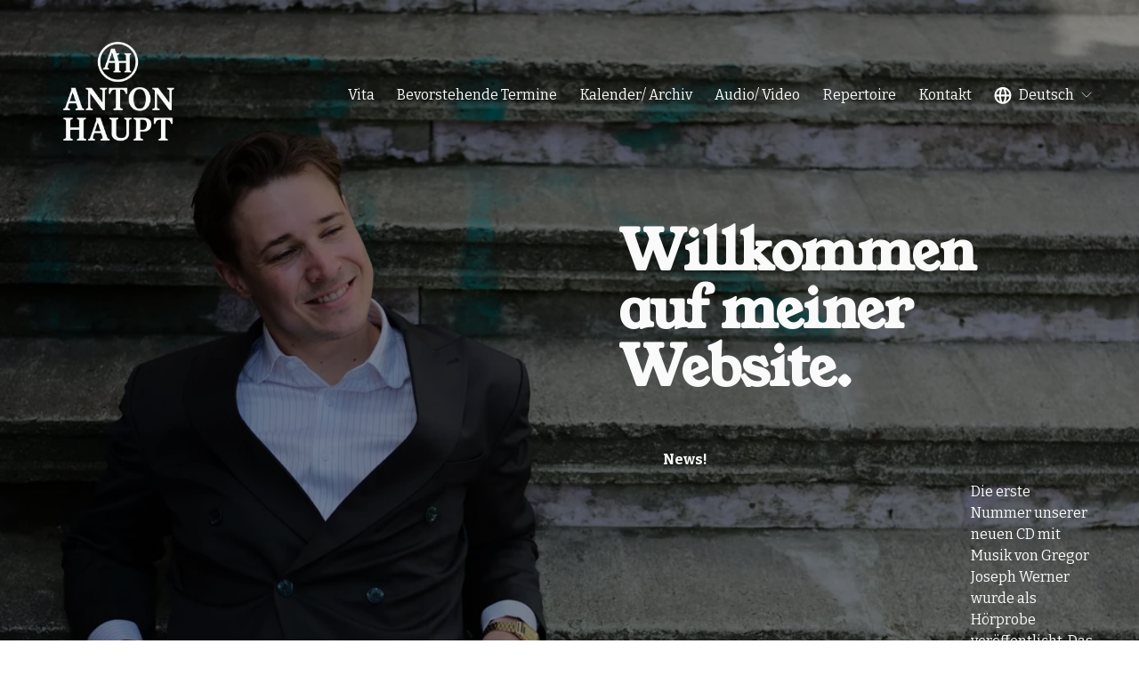

--- FILE ---
content_type: text/html;charset=utf-8
request_url: https://antonhaupt.de/?page_id=78
body_size: 41714
content:
<!doctype html>
<html xmlns:og="http://opengraphprotocol.org/schema/" xmlns:fb="http://www.facebook.com/2008/fbml" lang="de-DE"  >
  <head>
    <meta http-equiv="X-UA-Compatible" content="IE=edge,chrome=1">
    <meta name="viewport" content="width=device-width, initial-scale=1">
    <!-- This is Squarespace. --><!-- saffron-clarinet-3yex -->
<base href="">
<meta charset="utf-8" />
<title>Anton Haupt | Bariton</title>
<meta http-equiv="Accept-CH" content="Sec-CH-UA-Platform-Version, Sec-CH-UA-Model" /><link rel="icon" type="image/x-icon" href="https://assets.squarespace.com/universal/default-favicon.ico"/>
<link rel="canonical" href="https://antonhaupt.de"/>
<meta property="og:site_name" content="Anton Haupt &#124; Bariton"/>
<meta property="og:title" content="Anton Haupt | Bariton"/>
<meta property="og:url" content="https://antonhaupt.de"/>
<meta property="og:type" content="website"/>
<meta property="og:image" content="http://static1.squarespace.com/static/691476872b29627cd5527822/t/691b38774d3441022256e12a/1763391607532/ChatGPT+Image+17.+Nov.+2025%2C+15_07_17.png?format=1500w"/>
<meta property="og:image:width" content="1024"/>
<meta property="og:image:height" content="1024"/>
<meta itemprop="name" content="Anton Haupt &#124; Bariton"/>
<meta itemprop="url" content="https://antonhaupt.de"/>
<meta itemprop="thumbnailUrl" content="http://static1.squarespace.com/static/691476872b29627cd5527822/t/691b38774d3441022256e12a/1763391607532/ChatGPT+Image+17.+Nov.+2025%2C+15_07_17.png?format=1500w"/>
<link rel="image_src" href="http://static1.squarespace.com/static/691476872b29627cd5527822/t/691b38774d3441022256e12a/1763391607532/ChatGPT+Image+17.+Nov.+2025%2C+15_07_17.png?format=1500w" />
<meta itemprop="image" content="http://static1.squarespace.com/static/691476872b29627cd5527822/t/691b38774d3441022256e12a/1763391607532/ChatGPT+Image+17.+Nov.+2025%2C+15_07_17.png?format=1500w"/>
<meta name="twitter:title" content="Anton Haupt &#124; Bariton"/>
<meta name="twitter:image" content="http://static1.squarespace.com/static/691476872b29627cd5527822/t/691b38774d3441022256e12a/1763391607532/ChatGPT+Image+17.+Nov.+2025%2C+15_07_17.png?format=1500w"/>
<meta name="twitter:url" content="https://antonhaupt.de"/>
<meta name="twitter:card" content="summary"/>
<meta name="description" content="" />
<link rel="preconnect" href="https://images.squarespace-cdn.com">
<link rel="preconnect" href="https://fonts.gstatic.com" crossorigin>
<link rel="stylesheet" href="https://fonts.googleapis.com/css2?family=Bitter:ital,wght@0,400;0,700;1,400;1,700&family=Young+Serif:ital,wght@0,400"><script type="text/javascript" crossorigin="anonymous" defer="true" nomodule="nomodule" src="//assets.squarespace.com/@sqs/polyfiller/1.6/legacy.js"></script>
<script type="text/javascript" crossorigin="anonymous" defer="true" src="//assets.squarespace.com/@sqs/polyfiller/1.6/modern.js"></script>
<script type="text/javascript">SQUARESPACE_ROLLUPS = {};</script>
<script>(function(rollups, name) { if (!rollups[name]) { rollups[name] = {}; } rollups[name].js = ["//assets.squarespace.com/universal/scripts-compressed/extract-css-runtime-89fe1f39f5eaec34-min.de-DE.js"]; })(SQUARESPACE_ROLLUPS, 'squarespace-extract_css_runtime');</script>
<script crossorigin="anonymous" src="//assets.squarespace.com/universal/scripts-compressed/extract-css-runtime-89fe1f39f5eaec34-min.de-DE.js" defer ></script><script>(function(rollups, name) { if (!rollups[name]) { rollups[name] = {}; } rollups[name].js = ["//assets.squarespace.com/universal/scripts-compressed/extract-css-moment-js-vendor-48fb6a24dfb74ce8-min.de-DE.js"]; })(SQUARESPACE_ROLLUPS, 'squarespace-extract_css_moment_js_vendor');</script>
<script crossorigin="anonymous" src="//assets.squarespace.com/universal/scripts-compressed/extract-css-moment-js-vendor-48fb6a24dfb74ce8-min.de-DE.js" defer ></script><script>(function(rollups, name) { if (!rollups[name]) { rollups[name] = {}; } rollups[name].js = ["//assets.squarespace.com/universal/scripts-compressed/cldr-resource-pack-50ba69cd80468ea3-min.de-DE.js"]; })(SQUARESPACE_ROLLUPS, 'squarespace-cldr_resource_pack');</script>
<script crossorigin="anonymous" src="//assets.squarespace.com/universal/scripts-compressed/cldr-resource-pack-50ba69cd80468ea3-min.de-DE.js" defer ></script><script>(function(rollups, name) { if (!rollups[name]) { rollups[name] = {}; } rollups[name].js = ["//assets.squarespace.com/universal/scripts-compressed/common-vendors-stable-0f97c66272d2a85d-min.de-DE.js"]; })(SQUARESPACE_ROLLUPS, 'squarespace-common_vendors_stable');</script>
<script crossorigin="anonymous" src="//assets.squarespace.com/universal/scripts-compressed/common-vendors-stable-0f97c66272d2a85d-min.de-DE.js" defer ></script><script>(function(rollups, name) { if (!rollups[name]) { rollups[name] = {}; } rollups[name].js = ["//assets.squarespace.com/universal/scripts-compressed/common-vendors-a3b1bac2dc96cef2-min.de-DE.js"]; })(SQUARESPACE_ROLLUPS, 'squarespace-common_vendors');</script>
<script crossorigin="anonymous" src="//assets.squarespace.com/universal/scripts-compressed/common-vendors-a3b1bac2dc96cef2-min.de-DE.js" defer ></script><script>(function(rollups, name) { if (!rollups[name]) { rollups[name] = {}; } rollups[name].js = ["//assets.squarespace.com/universal/scripts-compressed/common-2e27a395099c7f76-min.de-DE.js"]; })(SQUARESPACE_ROLLUPS, 'squarespace-common');</script>
<script crossorigin="anonymous" src="//assets.squarespace.com/universal/scripts-compressed/common-2e27a395099c7f76-min.de-DE.js" defer ></script><script>(function(rollups, name) { if (!rollups[name]) { rollups[name] = {}; } rollups[name].js = ["//assets.squarespace.com/universal/scripts-compressed/user-account-core-d587ac902cd15b0f-min.de-DE.js"]; })(SQUARESPACE_ROLLUPS, 'squarespace-user_account_core');</script>
<script crossorigin="anonymous" src="//assets.squarespace.com/universal/scripts-compressed/user-account-core-d587ac902cd15b0f-min.de-DE.js" defer ></script><script>(function(rollups, name) { if (!rollups[name]) { rollups[name] = {}; } rollups[name].css = ["//assets.squarespace.com/universal/styles-compressed/user-account-core-a6aa76ad471115e5-min.de-DE.css"]; })(SQUARESPACE_ROLLUPS, 'squarespace-user_account_core');</script>
<link rel="stylesheet" type="text/css" href="//assets.squarespace.com/universal/styles-compressed/user-account-core-a6aa76ad471115e5-min.de-DE.css"><script>(function(rollups, name) { if (!rollups[name]) { rollups[name] = {}; } rollups[name].js = ["//assets.squarespace.com/universal/scripts-compressed/performance-ce86f8df44f296fc-min.de-DE.js"]; })(SQUARESPACE_ROLLUPS, 'squarespace-performance');</script>
<script crossorigin="anonymous" src="//assets.squarespace.com/universal/scripts-compressed/performance-ce86f8df44f296fc-min.de-DE.js" defer ></script><script>(function(rollups, name) { if (!rollups[name]) { rollups[name] = {}; } rollups[name].js = ["//assets.squarespace.com/universal/scripts-compressed/extension-scripts-b18d6d7f15a040b0-min.de-DE.js"]; })(SQUARESPACE_ROLLUPS, 'squarespace-extension_scripts');</script>
<script crossorigin="anonymous" src="//assets.squarespace.com/universal/scripts-compressed/extension-scripts-b18d6d7f15a040b0-min.de-DE.js" defer ></script><script data-name="static-context">Static = window.Static || {}; Static.SQUARESPACE_CONTEXT = {"betaFeatureFlags":["supports_versioned_template_assets","campaigns_import_discounts","contacts_and_campaigns_redesign","campaigns_new_image_layout_picker","modernized-pdp-m2-enabled","campaigns_merch_state","campaigns_thumbnail_layout","scripts_defer","campaigns_discount_section_in_blasts","nested_categories","marketing_landing_page","pdp-site-styling-updates","member_areas_feature","section-sdk-plp-list-view-atc-button-enabled","form_block_first_last_name_required","marketing_automations","campaigns_discount_section_in_automations","i18n_beta_website_locales","new_stacked_index","override_block_styles","enable_form_submission_trigger","enable_modernized_pdp_m3_layout_data"],"facebookAppId":"314192535267336","facebookApiVersion":"v6.0","rollups":{"squarespace-announcement-bar":{"js":"//assets.squarespace.com/universal/scripts-compressed/announcement-bar-54991d508cbf9714-min.de-DE.js"},"squarespace-audio-player":{"css":"//assets.squarespace.com/universal/styles-compressed/audio-player-b05f5197a871c566-min.de-DE.css","js":"//assets.squarespace.com/universal/scripts-compressed/audio-player-0f3659e283a42026-min.de-DE.js"},"squarespace-blog-collection-list":{"css":"//assets.squarespace.com/universal/styles-compressed/blog-collection-list-b4046463b72f34e2-min.de-DE.css","js":"//assets.squarespace.com/universal/scripts-compressed/blog-collection-list-a71358c03bb1d1bf-min.de-DE.js"},"squarespace-calendar-block-renderer":{"css":"//assets.squarespace.com/universal/styles-compressed/calendar-block-renderer-b72d08ba4421f5a0-min.de-DE.css","js":"//assets.squarespace.com/universal/scripts-compressed/calendar-block-renderer-c41ddf8a81becd8f-min.de-DE.js"},"squarespace-chartjs-helpers":{"css":"//assets.squarespace.com/universal/styles-compressed/chartjs-helpers-96b256171ee039c1-min.de-DE.css","js":"//assets.squarespace.com/universal/scripts-compressed/chartjs-helpers-62515106ced6661a-min.de-DE.js"},"squarespace-comments":{"css":"//assets.squarespace.com/universal/styles-compressed/comments-6de68efdfb98e13b-min.de-DE.css","js":"//assets.squarespace.com/universal/scripts-compressed/comments-ea8c01f713613dee-min.de-DE.js"},"squarespace-custom-css-popup":{"css":"//assets.squarespace.com/universal/styles-compressed/custom-css-popup-fcd7c49bd3d86599-min.de-DE.css","js":"//assets.squarespace.com/universal/scripts-compressed/custom-css-popup-668c0fde06b44361-min.de-DE.js"},"squarespace-dialog":{"css":"//assets.squarespace.com/universal/styles-compressed/dialog-f9093f2d526b94df-min.de-DE.css","js":"//assets.squarespace.com/universal/scripts-compressed/dialog-cbc70d4a84ab23ae-min.de-DE.js"},"squarespace-events-collection":{"css":"//assets.squarespace.com/universal/styles-compressed/events-collection-b72d08ba4421f5a0-min.de-DE.css","js":"//assets.squarespace.com/universal/scripts-compressed/events-collection-41cd7239e3d1b41d-min.de-DE.js"},"squarespace-form-rendering-utils":{"js":"//assets.squarespace.com/universal/scripts-compressed/form-rendering-utils-aec31fc19e846498-min.de-DE.js"},"squarespace-forms":{"css":"//assets.squarespace.com/universal/styles-compressed/forms-0afd3c6ac30bbab1-min.de-DE.css","js":"//assets.squarespace.com/universal/scripts-compressed/forms-0d24e50ce7b756e7-min.de-DE.js"},"squarespace-gallery-collection-list":{"css":"//assets.squarespace.com/universal/styles-compressed/gallery-collection-list-b4046463b72f34e2-min.de-DE.css","js":"//assets.squarespace.com/universal/scripts-compressed/gallery-collection-list-cf4c132d5949ca1a-min.de-DE.js"},"squarespace-image-zoom":{"css":"//assets.squarespace.com/universal/styles-compressed/image-zoom-b4046463b72f34e2-min.de-DE.css","js":"//assets.squarespace.com/universal/scripts-compressed/image-zoom-39ac792945edaf59-min.de-DE.js"},"squarespace-pinterest":{"css":"//assets.squarespace.com/universal/styles-compressed/pinterest-b4046463b72f34e2-min.de-DE.css","js":"//assets.squarespace.com/universal/scripts-compressed/pinterest-2330a36c4cfa3439-min.de-DE.js"},"squarespace-popup-overlay":{"css":"//assets.squarespace.com/universal/styles-compressed/popup-overlay-b742b752f5880972-min.de-DE.css","js":"//assets.squarespace.com/universal/scripts-compressed/popup-overlay-26d646c4e1eec84c-min.de-DE.js"},"squarespace-product-quick-view":{"css":"//assets.squarespace.com/universal/styles-compressed/product-quick-view-da3f631e5a2b9554-min.de-DE.css","js":"//assets.squarespace.com/universal/scripts-compressed/product-quick-view-c60081c76dbe8310-min.de-DE.js"},"squarespace-products-collection-item-v2":{"css":"//assets.squarespace.com/universal/styles-compressed/products-collection-item-v2-b4046463b72f34e2-min.de-DE.css","js":"//assets.squarespace.com/universal/scripts-compressed/products-collection-item-v2-166ce5466e1d8d26-min.de-DE.js"},"squarespace-products-collection-list-v2":{"css":"//assets.squarespace.com/universal/styles-compressed/products-collection-list-v2-b4046463b72f34e2-min.de-DE.css","js":"//assets.squarespace.com/universal/scripts-compressed/products-collection-list-v2-aa0ac3d6e22eafc1-min.de-DE.js"},"squarespace-search-page":{"css":"//assets.squarespace.com/universal/styles-compressed/search-page-90a67fc09b9b32c6-min.de-DE.css","js":"//assets.squarespace.com/universal/scripts-compressed/search-page-e9464de75dc6fd95-min.de-DE.js"},"squarespace-search-preview":{"js":"//assets.squarespace.com/universal/scripts-compressed/search-preview-cf9e55232b4a3629-min.de-DE.js"},"squarespace-simple-liking":{"css":"//assets.squarespace.com/universal/styles-compressed/simple-liking-701bf8bbc05ec6aa-min.de-DE.css","js":"//assets.squarespace.com/universal/scripts-compressed/simple-liking-907c4f84c338d64d-min.de-DE.js"},"squarespace-social-buttons":{"css":"//assets.squarespace.com/universal/styles-compressed/social-buttons-95032e5fa98e47a5-min.de-DE.css","js":"//assets.squarespace.com/universal/scripts-compressed/social-buttons-dd4271f9f22a6e8d-min.de-DE.js"},"squarespace-tourdates":{"css":"//assets.squarespace.com/universal/styles-compressed/tourdates-b4046463b72f34e2-min.de-DE.css","js":"//assets.squarespace.com/universal/scripts-compressed/tourdates-7b69ba7ffdff1f69-min.de-DE.js"},"squarespace-website-overlays-manager":{"css":"//assets.squarespace.com/universal/styles-compressed/website-overlays-manager-07ea5a4e004e6710-min.de-DE.css","js":"//assets.squarespace.com/universal/scripts-compressed/website-overlays-manager-d8e43ee75a19548c-min.de-DE.js"}},"pageType":2,"website":{"id":"691476872b29627cd5527822","identifier":"saffron-clarinet-3yex","websiteType":4,"contentModifiedOn":1763728822450,"cloneable":false,"hasBeenCloneable":false,"siteStatus":{},"language":"de-DE","translationLocale":"de-DE","formattingLocale":"de-DE","timeZone":"Europe/Berlin","machineTimeZoneOffset":3600000,"timeZoneOffset":3600000,"timeZoneAbbr":"CET","siteTitle":"Anton Haupt | Bariton","fullSiteTitle":"Anton Haupt | Bariton","siteDescription":"","location":{},"logoImageId":"691b38774d3441022256e12a","mobileLogoImageId":"691b389c180e6a7e496aef49","shareButtonOptions":{"2":true,"8":true,"6":true,"3":true,"1":true,"4":true,"7":true},"logoImageUrl":"//images.squarespace-cdn.com/content/v1/691476872b29627cd5527822/e1ede05a-240a-4d95-afcb-2ae11cf00c67/ChatGPT+Image+17.+Nov.+2025%2C+15_07_17.png","mobileLogoImageUrl":"//images.squarespace-cdn.com/content/v1/691476872b29627cd5527822/1347f8c2-a3d0-46ad-8471-a3211cbcb358/ChatGPT+Image+17.+Nov.+2025%2C+15_07_17.png","authenticUrl":"https://antonhaupt.de","internalUrl":"https://saffron-clarinet-3yex.squarespace.com","baseUrl":"https://antonhaupt.de","primaryDomain":"antonhaupt.de","sslSetting":3,"isHstsEnabled":true,"socialAccounts":[{"serviceId":60,"screenname":"Facebook","addedOn":1763031286660,"profileUrl":"https://www.facebook.com/p/Anton-Haupt-Bariton-100063848445483/","iconEnabled":true,"serviceName":"facebook-unauth"},{"serviceId":69,"screenname":"YouTube","addedOn":1763393186180,"profileUrl":"https://www.youtube.com/@antonhaupt-bariton5889","iconEnabled":true,"serviceName":"youtube-unauth"},{"serviceId":64,"screenname":"Instagram","addedOn":1763031286654,"profileUrl":"https://www.instagram.com/anton_haupt/?hl=de","iconEnabled":true,"serviceName":"instagram-unauth"}],"typekitId":"","statsMigrated":false,"imageMetadataProcessingEnabled":false,"screenshotId":"5edefb19d22f4e50af04d21a04498f16eba0dec5009d4fdfbca64494ffee7267","captchaSettings":{"enabledForDonations":false},"showOwnerLogin":false},"websiteSettings":{"id":"691476872b29627cd5527827","websiteId":"691476872b29627cd5527822","subjects":[],"country":"DE","state":"SN","simpleLikingEnabled":true,"popupOverlaySettings":{"style":1,"enabledPages":[]},"commentLikesAllowed":true,"commentAnonAllowed":true,"commentThreaded":true,"commentApprovalRequired":false,"commentAvatarsOn":true,"commentSortType":2,"commentFlagThreshold":0,"commentFlagsAllowed":true,"commentEnableByDefault":true,"commentDisableAfterDaysDefault":0,"disqusShortname":"","commentsEnabled":false,"businessHours":{},"storeSettings":{"returnPolicy":null,"termsOfService":null,"privacyPolicy":null,"expressCheckout":false,"continueShoppingLinkUrl":"/","useLightCart":false,"showNoteField":false,"shippingCountryDefaultValue":"US","billToShippingDefaultValue":false,"showShippingPhoneNumber":true,"isShippingPhoneRequired":false,"showBillingPhoneNumber":true,"isBillingPhoneRequired":false,"currenciesSupported":["USD","CAD","GBP","AUD","EUR","CHF","NOK","SEK","DKK","NZD","SGD","MXN","HKD","CZK","ILS","MYR","RUB","PHP","PLN","THB","BRL","ARS","COP","IDR","INR","JPY","ZAR"],"defaultCurrency":"USD","selectedCurrency":"EUR","measurementStandard":1,"showCustomCheckoutForm":false,"checkoutPageMarketingOptInEnabled":true,"enableMailingListOptInByDefault":false,"sameAsRetailLocation":false,"merchandisingSettings":{"scarcityEnabledOnProductItems":false,"scarcityEnabledOnProductBlocks":false,"scarcityMessageType":"DEFAULT_SCARCITY_MESSAGE","scarcityThreshold":10,"multipleQuantityAllowedForServices":true,"restockNotificationsEnabled":false,"restockNotificationsMailingListSignUpEnabled":false,"relatedProductsEnabled":false,"relatedProductsOrdering":"random","soldOutVariantsDropdownDisabled":false,"productComposerOptedIn":false,"productComposerABTestOptedOut":false,"productReviewsEnabled":false},"minimumOrderSubtotalEnabled":false,"minimumOrderSubtotal":{"currency":"EUR","value":"0.00"},"addToCartConfirmationType":2,"isLive":false,"multipleQuantityAllowedForServices":true},"useEscapeKeyToLogin":false,"ssBadgeType":1,"ssBadgePosition":4,"ssBadgeVisibility":1,"ssBadgeDevices":1,"pinterestOverlayOptions":{"mode":"disabled"},"userAccountsSettings":{"loginAllowed":true,"signupAllowed":true}},"cookieSettings":{"isCookieBannerEnabled":false,"isRestrictiveCookiePolicyEnabled":false,"cookieBannerText":"","cookieBannerTheme":"","cookieBannerVariant":"","cookieBannerPosition":"","cookieBannerCtaVariant":"","cookieBannerCtaText":"","cookieBannerAcceptType":"OPT_IN","cookieBannerOptOutCtaText":"","cookieBannerHasOptOut":false,"cookieBannerHasManageCookies":true,"cookieBannerManageCookiesLabel":"","cookieBannerSavedPreferencesText":"","cookieBannerSavedPreferencesLayout":"PILL"},"websiteCloneable":false,"collection":{"title":"Home","id":"691476882b29627cd552783c","fullUrl":"/","type":10,"permissionType":1},"subscribed":false,"appDomain":"squarespace.com","templateTweakable":true,"tweakJSON":{"form-use-theme-colors":"true","header-logo-height":"163px","header-mobile-logo-max-height":"70px","header-vert-padding":"2vw","header-width":"Full","maxPageWidth":"2000px","mobile-header-vert-padding":"6vw","pagePadding":"4vw","tweak-blog-alternating-side-by-side-image-aspect-ratio":"1:1 Square","tweak-blog-alternating-side-by-side-image-spacing":"6%","tweak-blog-alternating-side-by-side-meta-spacing":"20px","tweak-blog-alternating-side-by-side-primary-meta":"Categories","tweak-blog-alternating-side-by-side-read-more-spacing":"20px","tweak-blog-alternating-side-by-side-secondary-meta":"Date","tweak-blog-basic-grid-columns":"3","tweak-blog-basic-grid-image-aspect-ratio":"3:2 Standard","tweak-blog-basic-grid-image-spacing":"35px","tweak-blog-basic-grid-meta-spacing":"25px","tweak-blog-basic-grid-primary-meta":"Categories","tweak-blog-basic-grid-read-more-spacing":"20px","tweak-blog-basic-grid-secondary-meta":"Date","tweak-blog-item-custom-width":"50","tweak-blog-item-show-author-profile":"false","tweak-blog-item-width":"Medium","tweak-blog-masonry-columns":"2","tweak-blog-masonry-horizontal-spacing":"30px","tweak-blog-masonry-image-spacing":"20px","tweak-blog-masonry-meta-spacing":"20px","tweak-blog-masonry-primary-meta":"Categories","tweak-blog-masonry-read-more-spacing":"20px","tweak-blog-masonry-secondary-meta":"Date","tweak-blog-masonry-vertical-spacing":"30px","tweak-blog-side-by-side-image-aspect-ratio":"1:1 Square","tweak-blog-side-by-side-image-spacing":"6%","tweak-blog-side-by-side-meta-spacing":"20px","tweak-blog-side-by-side-primary-meta":"Categories","tweak-blog-side-by-side-read-more-spacing":"20px","tweak-blog-side-by-side-secondary-meta":"Date","tweak-blog-single-column-image-spacing":"50px","tweak-blog-single-column-meta-spacing":"30px","tweak-blog-single-column-primary-meta":"Categories","tweak-blog-single-column-read-more-spacing":"15px","tweak-blog-single-column-secondary-meta":"Date","tweak-events-stacked-show-thumbnails":"true","tweak-events-stacked-thumbnail-size":"3:2 Standard","tweak-fixed-header":"false","tweak-fixed-header-style":"Basic","tweak-global-animations-animation-curve":"ease","tweak-global-animations-animation-delay":"0.1s","tweak-global-animations-animation-duration":"0.1s","tweak-global-animations-animation-style":"fade","tweak-global-animations-animation-type":"none","tweak-global-animations-complexity-level":"detailed","tweak-global-animations-enabled":"false","tweak-portfolio-grid-basic-custom-height":"50","tweak-portfolio-grid-overlay-custom-height":"50","tweak-portfolio-hover-follow-acceleration":"10%","tweak-portfolio-hover-follow-animation-duration":"Fast","tweak-portfolio-hover-follow-animation-type":"Fade","tweak-portfolio-hover-follow-delimiter":"Bullet","tweak-portfolio-hover-follow-front":"false","tweak-portfolio-hover-follow-layout":"Inline","tweak-portfolio-hover-follow-size":"50","tweak-portfolio-hover-follow-text-spacing-x":"1.5","tweak-portfolio-hover-follow-text-spacing-y":"1.5","tweak-portfolio-hover-static-animation-duration":"Fast","tweak-portfolio-hover-static-animation-type":"Fade","tweak-portfolio-hover-static-delimiter":"Hyphen","tweak-portfolio-hover-static-front":"true","tweak-portfolio-hover-static-layout":"Inline","tweak-portfolio-hover-static-size":"50","tweak-portfolio-hover-static-text-spacing-x":"1.5","tweak-portfolio-hover-static-text-spacing-y":"1.5","tweak-portfolio-index-background-animation-duration":"Medium","tweak-portfolio-index-background-animation-type":"Fade","tweak-portfolio-index-background-custom-height":"50","tweak-portfolio-index-background-delimiter":"None","tweak-portfolio-index-background-height":"Large","tweak-portfolio-index-background-horizontal-alignment":"Center","tweak-portfolio-index-background-link-format":"Stacked","tweak-portfolio-index-background-persist":"false","tweak-portfolio-index-background-vertical-alignment":"Middle","tweak-portfolio-index-background-width":"Full","tweak-transparent-header":"true"},"templateId":"5c5a519771c10ba3470d8101","templateVersion":"7.1","pageFeatures":[1,2,4],"gmRenderKey":"QUl6YVN5Q0JUUk9xNkx1dkZfSUUxcjQ2LVQ0QWVUU1YtMGQ3bXk4","templateScriptsRootUrl":"https://static1.squarespace.com/static/vta/5c5a519771c10ba3470d8101/scripts/","impersonatedSession":false,"tzData":{"zones":[[60,"EU","CE%sT",null]],"rules":{"EU":[[1981,"max",null,"Mar","lastSun","1:00u","1:00","S"],[1996,"max",null,"Oct","lastSun","1:00u","0",null]]}},"showAnnouncementBar":false,"recaptchaEnterpriseContext":{"recaptchaEnterpriseSiteKey":"6LdDFQwjAAAAAPigEvvPgEVbb7QBm-TkVJdDTlAv"},"i18nContext":{"timeZoneData":{"id":"Europe/Berlin","name":"Mitteleurop\u00E4ische Zeit"}},"env":"PRODUCTION","visitorFormContext":{"formFieldFormats":{"countries":[{"name":"Afghanistan","code":"AF","phoneCode":"+93"},{"name":"\u00C4gypten","code":"EG","phoneCode":"+20"},{"name":"\u00C5landinseln","code":"AX","phoneCode":"+358"},{"name":"Albanien","code":"AL","phoneCode":"+355"},{"name":"Algerien","code":"DZ","phoneCode":"+213"},{"name":"Amerikanische Jungferninseln","code":"VI","phoneCode":"+1"},{"name":"Amerikanisch-Samoa","code":"AS","phoneCode":"+1"},{"name":"Andorra","code":"AD","phoneCode":"+376"},{"name":"Angola","code":"AO","phoneCode":"+244"},{"name":"Anguilla","code":"AI","phoneCode":"+1"},{"name":"Antigua und Barbuda","code":"AG","phoneCode":"+1"},{"name":"\u00C4quatorialguinea","code":"GQ","phoneCode":"+240"},{"name":"Argentinien","code":"AR","phoneCode":"+54"},{"name":"Armenien","code":"AM","phoneCode":"+374"},{"name":"Aruba","code":"AW","phoneCode":"+297"},{"name":"Ascension","code":"AC","phoneCode":"+247"},{"name":"Aserbaidschan","code":"AZ","phoneCode":"+994"},{"name":"\u00C4thiopien","code":"ET","phoneCode":"+251"},{"name":"Australien","code":"AU","phoneCode":"+61"},{"name":"Bahamas","code":"BS","phoneCode":"+1"},{"name":"Bahrain","code":"BH","phoneCode":"+973"},{"name":"Bangladesch","code":"BD","phoneCode":"+880"},{"name":"Barbados","code":"BB","phoneCode":"+1"},{"name":"Belarus","code":"BY","phoneCode":"+375"},{"name":"Belgien","code":"BE","phoneCode":"+32"},{"name":"Belize","code":"BZ","phoneCode":"+501"},{"name":"Benin","code":"BJ","phoneCode":"+229"},{"name":"Bermuda","code":"BM","phoneCode":"+1"},{"name":"Bhutan","code":"BT","phoneCode":"+975"},{"name":"Bolivien","code":"BO","phoneCode":"+591"},{"name":"Bosnien und Herzegowina","code":"BA","phoneCode":"+387"},{"name":"Botsuana","code":"BW","phoneCode":"+267"},{"name":"Brasilien","code":"BR","phoneCode":"+55"},{"name":"Britische Jungferninseln","code":"VG","phoneCode":"+1"},{"name":"Britisches Territorium im Indischen Ozean","code":"IO","phoneCode":"+246"},{"name":"Brunei Darussalam","code":"BN","phoneCode":"+673"},{"name":"Bulgarien","code":"BG","phoneCode":"+359"},{"name":"Burkina Faso","code":"BF","phoneCode":"+226"},{"name":"Burundi","code":"BI","phoneCode":"+257"},{"name":"Cabo Verde","code":"CV","phoneCode":"+238"},{"name":"Chile","code":"CL","phoneCode":"+56"},{"name":"China","code":"CN","phoneCode":"+86"},{"name":"Cookinseln","code":"CK","phoneCode":"+682"},{"name":"Costa Rica","code":"CR","phoneCode":"+506"},{"name":"C\u00F4te d\u2019Ivoire","code":"CI","phoneCode":"+225"},{"name":"Cura\u00E7ao","code":"CW","phoneCode":"+599"},{"name":"D\u00E4nemark","code":"DK","phoneCode":"+45"},{"name":"Deutschland","code":"DE","phoneCode":"+49"},{"name":"Dominica","code":"DM","phoneCode":"+1"},{"name":"Dominikanische Republik","code":"DO","phoneCode":"+1"},{"name":"Dschibuti","code":"DJ","phoneCode":"+253"},{"name":"Ecuador","code":"EC","phoneCode":"+593"},{"name":"El Salvador","code":"SV","phoneCode":"+503"},{"name":"Eritrea","code":"ER","phoneCode":"+291"},{"name":"Estland","code":"EE","phoneCode":"+372"},{"name":"Eswatini","code":"SZ","phoneCode":"+268"},{"name":"Falklandinseln","code":"FK","phoneCode":"+500"},{"name":"F\u00E4r\u00F6er","code":"FO","phoneCode":"+298"},{"name":"Fidschi","code":"FJ","phoneCode":"+679"},{"name":"Finnland","code":"FI","phoneCode":"+358"},{"name":"Frankreich","code":"FR","phoneCode":"+33"},{"name":"Franz\u00F6sisch-Guayana","code":"GF","phoneCode":"+594"},{"name":"Franz\u00F6sisch-Polynesien","code":"PF","phoneCode":"+689"},{"name":"Gabun","code":"GA","phoneCode":"+241"},{"name":"Gambia","code":"GM","phoneCode":"+220"},{"name":"Georgien","code":"GE","phoneCode":"+995"},{"name":"Ghana","code":"GH","phoneCode":"+233"},{"name":"Gibraltar","code":"GI","phoneCode":"+350"},{"name":"Grenada","code":"GD","phoneCode":"+1"},{"name":"Griechenland","code":"GR","phoneCode":"+30"},{"name":"Gr\u00F6nland","code":"GL","phoneCode":"+299"},{"name":"Guadeloupe","code":"GP","phoneCode":"+590"},{"name":"Guam","code":"GU","phoneCode":"+1"},{"name":"Guatemala","code":"GT","phoneCode":"+502"},{"name":"Guernsey","code":"GG","phoneCode":"+44"},{"name":"Guinea","code":"GN","phoneCode":"+224"},{"name":"Guinea-Bissau","code":"GW","phoneCode":"+245"},{"name":"Guyana","code":"GY","phoneCode":"+592"},{"name":"Haiti","code":"HT","phoneCode":"+509"},{"name":"Honduras","code":"HN","phoneCode":"+504"},{"name":"Indien","code":"IN","phoneCode":"+91"},{"name":"Indonesien","code":"ID","phoneCode":"+62"},{"name":"Irak","code":"IQ","phoneCode":"+964"},{"name":"Iran","code":"IR","phoneCode":"+98"},{"name":"Irland","code":"IE","phoneCode":"+353"},{"name":"Island","code":"IS","phoneCode":"+354"},{"name":"Isle of Man","code":"IM","phoneCode":"+44"},{"name":"Israel","code":"IL","phoneCode":"+972"},{"name":"Italien","code":"IT","phoneCode":"+39"},{"name":"Jamaika","code":"JM","phoneCode":"+1"},{"name":"Japan","code":"JP","phoneCode":"+81"},{"name":"Jemen","code":"YE","phoneCode":"+967"},{"name":"Jersey","code":"JE","phoneCode":"+44"},{"name":"Jordanien","code":"JO","phoneCode":"+962"},{"name":"Kaimaninseln","code":"KY","phoneCode":"+1"},{"name":"Kambodscha","code":"KH","phoneCode":"+855"},{"name":"Kamerun","code":"CM","phoneCode":"+237"},{"name":"Kanada","code":"CA","phoneCode":"+1"},{"name":"Karibische Niederlande","code":"BQ","phoneCode":"+599"},{"name":"Kasachstan","code":"KZ","phoneCode":"+7"},{"name":"Katar","code":"QA","phoneCode":"+974"},{"name":"Kenia","code":"KE","phoneCode":"+254"},{"name":"Kirgisistan","code":"KG","phoneCode":"+996"},{"name":"Kiribati","code":"KI","phoneCode":"+686"},{"name":"Kokosinseln","code":"CC","phoneCode":"+61"},{"name":"Kolumbien","code":"CO","phoneCode":"+57"},{"name":"Komoren","code":"KM","phoneCode":"+269"},{"name":"Kongo-Brazzaville","code":"CG","phoneCode":"+242"},{"name":"Kongo-Kinshasa","code":"CD","phoneCode":"+243"},{"name":"Kosovo","code":"XK","phoneCode":"+383"},{"name":"Kroatien","code":"HR","phoneCode":"+385"},{"name":"Kuba","code":"CU","phoneCode":"+53"},{"name":"Kuwait","code":"KW","phoneCode":"+965"},{"name":"Laos","code":"LA","phoneCode":"+856"},{"name":"Lesotho","code":"LS","phoneCode":"+266"},{"name":"Lettland","code":"LV","phoneCode":"+371"},{"name":"Libanon","code":"LB","phoneCode":"+961"},{"name":"Liberia","code":"LR","phoneCode":"+231"},{"name":"Libyen","code":"LY","phoneCode":"+218"},{"name":"Liechtenstein","code":"LI","phoneCode":"+423"},{"name":"Litauen","code":"LT","phoneCode":"+370"},{"name":"Luxemburg","code":"LU","phoneCode":"+352"},{"name":"Madagaskar","code":"MG","phoneCode":"+261"},{"name":"Malawi","code":"MW","phoneCode":"+265"},{"name":"Malaysia","code":"MY","phoneCode":"+60"},{"name":"Malediven","code":"MV","phoneCode":"+960"},{"name":"Mali","code":"ML","phoneCode":"+223"},{"name":"Malta","code":"MT","phoneCode":"+356"},{"name":"Marokko","code":"MA","phoneCode":"+212"},{"name":"Marshallinseln","code":"MH","phoneCode":"+692"},{"name":"Martinique","code":"MQ","phoneCode":"+596"},{"name":"Mauretanien","code":"MR","phoneCode":"+222"},{"name":"Mauritius","code":"MU","phoneCode":"+230"},{"name":"Mayotte","code":"YT","phoneCode":"+262"},{"name":"Mexiko","code":"MX","phoneCode":"+52"},{"name":"Mikronesien","code":"FM","phoneCode":"+691"},{"name":"Monaco","code":"MC","phoneCode":"+377"},{"name":"Mongolei","code":"MN","phoneCode":"+976"},{"name":"Montenegro","code":"ME","phoneCode":"+382"},{"name":"Montserrat","code":"MS","phoneCode":"+1"},{"name":"Mosambik","code":"MZ","phoneCode":"+258"},{"name":"Myanmar","code":"MM","phoneCode":"+95"},{"name":"Namibia","code":"NA","phoneCode":"+264"},{"name":"Nauru","code":"NR","phoneCode":"+674"},{"name":"Nepal","code":"NP","phoneCode":"+977"},{"name":"Neukaledonien","code":"NC","phoneCode":"+687"},{"name":"Neuseeland","code":"NZ","phoneCode":"+64"},{"name":"Nicaragua","code":"NI","phoneCode":"+505"},{"name":"Niederlande","code":"NL","phoneCode":"+31"},{"name":"Niger","code":"NE","phoneCode":"+227"},{"name":"Nigeria","code":"NG","phoneCode":"+234"},{"name":"Niue","code":"NU","phoneCode":"+683"},{"name":"Nordkorea","code":"KP","phoneCode":"+850"},{"name":"N\u00F6rdliche Marianen","code":"MP","phoneCode":"+1"},{"name":"Nordmazedonien","code":"MK","phoneCode":"+389"},{"name":"Norfolkinsel","code":"NF","phoneCode":"+672"},{"name":"Norwegen","code":"NO","phoneCode":"+47"},{"name":"Oman","code":"OM","phoneCode":"+968"},{"name":"\u00D6sterreich","code":"AT","phoneCode":"+43"},{"name":"Pakistan","code":"PK","phoneCode":"+92"},{"name":"Pal\u00E4stinensische Autonomiegebiete","code":"PS","phoneCode":"+970"},{"name":"Palau","code":"PW","phoneCode":"+680"},{"name":"Panama","code":"PA","phoneCode":"+507"},{"name":"Papua-Neuguinea","code":"PG","phoneCode":"+675"},{"name":"Paraguay","code":"PY","phoneCode":"+595"},{"name":"Peru","code":"PE","phoneCode":"+51"},{"name":"Philippinen","code":"PH","phoneCode":"+63"},{"name":"Polen","code":"PL","phoneCode":"+48"},{"name":"Portugal","code":"PT","phoneCode":"+351"},{"name":"Puerto Rico","code":"PR","phoneCode":"+1"},{"name":"Republik Moldau","code":"MD","phoneCode":"+373"},{"name":"R\u00E9union","code":"RE","phoneCode":"+262"},{"name":"Ruanda","code":"RW","phoneCode":"+250"},{"name":"Rum\u00E4nien","code":"RO","phoneCode":"+40"},{"name":"Russland","code":"RU","phoneCode":"+7"},{"name":"Salomonen","code":"SB","phoneCode":"+677"},{"name":"Sambia","code":"ZM","phoneCode":"+260"},{"name":"Samoa","code":"WS","phoneCode":"+685"},{"name":"San Marino","code":"SM","phoneCode":"+378"},{"name":"S\u00E3o Tom\u00E9 und Pr\u00EDncipe","code":"ST","phoneCode":"+239"},{"name":"Saudi-Arabien","code":"SA","phoneCode":"+966"},{"name":"Schweden","code":"SE","phoneCode":"+46"},{"name":"Schweiz","code":"CH","phoneCode":"+41"},{"name":"Senegal","code":"SN","phoneCode":"+221"},{"name":"Serbien","code":"RS","phoneCode":"+381"},{"name":"Seychellen","code":"SC","phoneCode":"+248"},{"name":"Sierra Leone","code":"SL","phoneCode":"+232"},{"name":"Simbabwe","code":"ZW","phoneCode":"+263"},{"name":"Singapur","code":"SG","phoneCode":"+65"},{"name":"Sint Maarten","code":"SX","phoneCode":"+1"},{"name":"Slowakei","code":"SK","phoneCode":"+421"},{"name":"Slowenien","code":"SI","phoneCode":"+386"},{"name":"Somalia","code":"SO","phoneCode":"+252"},{"name":"Sonderverwaltungsregion Hongkong","code":"HK","phoneCode":"+852"},{"name":"Sonderverwaltungsregion Macau","code":"MO","phoneCode":"+853"},{"name":"Spanien","code":"ES","phoneCode":"+34"},{"name":"Spitzbergen und Jan Mayen","code":"SJ","phoneCode":"+47"},{"name":"Sri Lanka","code":"LK","phoneCode":"+94"},{"name":"St. Barth\u00E9lemy","code":"BL","phoneCode":"+590"},{"name":"St. Helena","code":"SH","phoneCode":"+290"},{"name":"St. Kitts und Nevis","code":"KN","phoneCode":"+1"},{"name":"St. Lucia","code":"LC","phoneCode":"+1"},{"name":"St. Martin","code":"MF","phoneCode":"+590"},{"name":"St. Pierre und Miquelon","code":"PM","phoneCode":"+508"},{"name":"St. Vincent und die Grenadinen","code":"VC","phoneCode":"+1"},{"name":"S\u00FCdafrika","code":"ZA","phoneCode":"+27"},{"name":"Sudan","code":"SD","phoneCode":"+249"},{"name":"S\u00FCdkorea","code":"KR","phoneCode":"+82"},{"name":"S\u00FCdsudan","code":"SS","phoneCode":"+211"},{"name":"Suriname","code":"SR","phoneCode":"+597"},{"name":"Syrien","code":"SY","phoneCode":"+963"},{"name":"Tadschikistan","code":"TJ","phoneCode":"+992"},{"name":"Taiwan","code":"TW","phoneCode":"+886"},{"name":"Tansania","code":"TZ","phoneCode":"+255"},{"name":"Thailand","code":"TH","phoneCode":"+66"},{"name":"Timor-Leste","code":"TL","phoneCode":"+670"},{"name":"Togo","code":"TG","phoneCode":"+228"},{"name":"Tokelau","code":"TK","phoneCode":"+690"},{"name":"Tonga","code":"TO","phoneCode":"+676"},{"name":"Trinidad und Tobago","code":"TT","phoneCode":"+1"},{"name":"Tristan da Cunha","code":"TA","phoneCode":"+290"},{"name":"Tschad","code":"TD","phoneCode":"+235"},{"name":"Tschechien","code":"CZ","phoneCode":"+420"},{"name":"Tunesien","code":"TN","phoneCode":"+216"},{"name":"T\u00FCrkei","code":"TR","phoneCode":"+90"},{"name":"Turkmenistan","code":"TM","phoneCode":"+993"},{"name":"Turks- und Caicosinseln","code":"TC","phoneCode":"+1"},{"name":"Tuvalu","code":"TV","phoneCode":"+688"},{"name":"Uganda","code":"UG","phoneCode":"+256"},{"name":"Ukraine","code":"UA","phoneCode":"+380"},{"name":"Ungarn","code":"HU","phoneCode":"+36"},{"name":"Uruguay","code":"UY","phoneCode":"+598"},{"name":"Usbekistan","code":"UZ","phoneCode":"+998"},{"name":"Vanuatu","code":"VU","phoneCode":"+678"},{"name":"Vatikanstadt","code":"VA","phoneCode":"+39"},{"name":"Venezuela","code":"VE","phoneCode":"+58"},{"name":"Vereinigte Arabische Emirate","code":"AE","phoneCode":"+971"},{"name":"Vereinigtes K\u00F6nigreich","code":"GB","phoneCode":"+44"},{"name":"Vereinigte Staaten","code":"US","phoneCode":"+1"},{"name":"Vietnam","code":"VN","phoneCode":"+84"},{"name":"Wallis und Futuna","code":"WF","phoneCode":"+681"},{"name":"Weihnachtsinsel","code":"CX","phoneCode":"+61"},{"name":"Westsahara","code":"EH","phoneCode":"+212"},{"name":"Zentralafrikanische Republik","code":"CF","phoneCode":"+236"},{"name":"Zypern","code":"CY","phoneCode":"+357"}],"initialAddressFormat":{"id":0,"type":"ADDRESS","country":"DE","labelLocale":"de","fields":[{"type":"FIELD","label":"Stra\u00DFe und Hausnummer","identifier":"Line1","length":0,"required":true,"metadata":{"autocomplete":"address-line1"}},{"type":"SEPARATOR","label":"\n","identifier":"Newline","length":0,"required":false,"metadata":{}},{"type":"FIELD","label":"Adresszusatz","identifier":"Line2","length":0,"required":false,"metadata":{"autocomplete":"address-line2"}},{"type":"SEPARATOR","label":"\n","identifier":"Newline","length":0,"required":false,"metadata":{}},{"type":"FIELD","label":"Postleitzahl","identifier":"Zip","length":0,"required":true,"metadata":{"autocomplete":"postal-code"}},{"type":"SEPARATOR","label":" ","identifier":"Space","length":0,"required":false,"metadata":{}},{"type":"FIELD","label":"Stadt","identifier":"City","length":0,"required":true,"metadata":{"autocomplete":"address-level1"}}]},"initialNameOrder":"GIVEN_FIRST","initialPhoneFormat":{"id":0,"type":"PHONE_NUMBER","country":"DE","labelLocale":"de-DE","fields":[{"type":"FIELD","label":"1","identifier":"1","length":3,"required":false,"metadata":{}},{"type":"SEPARATOR","label":" ","identifier":"Space","length":0,"required":false,"metadata":{}},{"type":"FIELD","label":"2","identifier":"2","length":17,"required":false,"metadata":{}}]}},"localizedStrings":{"validation":{"noValidSelection":"G\u00FCltige Auswahl treffen.","invalidUrl":"Dies muss eine g\u00FCltige URL sein.","stringTooLong":"Wert sollte nicht mehr als {0} Zeichen enthalten.","containsInvalidKey":"{0} enth\u00E4lt einen ung\u00FCltigen Key.","invalidTwitterUsername":"Dies muss ein g\u00FCltiger Twitter Benutzername sein.","valueOutsideRange":"Wert muss innerhalb von {0} und {1} sein.","invalidPassword":"Passw\u00F6rter sollten keine Leerzeichen enthalten.","missingRequiredSubfields":"Teilfelder in {0} m\u00FCssen ausgef\u00FCllt werden: {1}","invalidCurrency":"W\u00E4hrung sollte wie folgt formatiert werden: 1234 oder 123.99.","invalidMapSize":"Wert sollte {0} Zeichen enthalten.","subfieldsRequired":"Alle Felder in {0} m\u00FCssen ausgef\u00FCllt werden.","formSubmissionFailed":"Formular-\u00DCbermittlung fehlgeschlagen. \u00DCberpr\u00FCfe die folgenden Angaben: {0}.","invalidCountryCode":"Vorwahl sollte ein optionales Plus und bis zu 4 Ziffern beinhalten.","invalidDate":"Dies ist kein echtes Datum.","required":"{0} wird ben\u00F6tigt.","invalidStringLength":"Wert sollte {0} Zeichen lang sein.","invalidEmail":"E-Mail-Adressen sollten dem Format benutzer@domain.com folgen.","invalidListLength":"Wert sollte {0} Zeichen lang sein.","allEmpty":"Bitte mindestens ein Feld ausf\u00FCllen.","missingRequiredQuestion":"Eine erforderliche Frage fehlt.","invalidQuestion":"Enthielt eine ung\u00FCltige Frage.","captchaFailure":"Captcha-\u00DCberpr\u00FCfung fehlgeschlagen. Bitte versuche es erneut.","stringTooShort":"Wert sollte mindestens {0} Zeichen lang sein.","invalid":"{0} ist ung\u00FCltig.","formErrors":"Formularfehler","containsInvalidValue":"{0} enth\u00E4lt einen ung\u00FCltigen Wert.","invalidUnsignedNumber":"Nummern k\u00F6nnen nur Ziffern enthalten und keine anderen Zeichen.","invalidName":"G\u00FCltige Namen k\u00F6nnen nur Buchstaben, Zahlen, Leerzeichen, ', und Bindestriche enthalten."},"submit":"Senden","status":{"title":"{@}-Block","learnMore":"Mehr erfahren"},"name":{"firstName":"Vorname","lastName":"Nachname"},"lightbox":{"openForm":"Formular \u00F6ffnen"},"likert":{"agree":"Stimme zu","stronglyDisagree":"Stimme \u00FCberhaupt nicht zu","disagree":"Stimme nicht zu","stronglyAgree":"Stimme voll und ganz zu","neutral":"Neutral"},"time":{"am":"AM","second":"Sekunde","pm":"PM","minute":"Minute","amPm":"AM/PM","hour":"Stunde"},"notFound":"Formular konnte nicht gefunden werden.","date":{"yyyy":"JJJJ","year":"Jahr","mm":"MM","day":"Erde","month":"Monat","dd":"TT"},"phone":{"country":"Land","number":"Nummer","prefix":"Vorwahl","areaCode":"Vorwahl","line":"Nummer (letzte 4 Ziffern)"},"submitError":"Formular kann nicht gesendet werden. Bitte versuche es sp\u00E4ter erneut.","address":{"stateProvince":"Bundesland/Kanton","country":"Land","zipPostalCode":"PLZ/Postleitzahl","address2":"Adresszeile 2","address1":"Adresszeile 1","city":"Stadt"},"email":{"signUp":"Registriere dich f\u00FCr Neuigkeiten und Updates"},"cannotSubmitDemoForm":"Dies ist ein Beispielformular und konnte nicht versendet werden.","required":"(erforderlich)","invalidData":"Ung\u00FCltige Formular-Angaben."}}};</script><link rel="stylesheet" type="text/css" href="https://definitions.sqspcdn.com/website-component-definition/static-assets/website.components.form/9c955b70-c09a-4519-8664-d1acae89a45b_298/website.components.form.styles.css"/><script defer src="https://definitions.sqspcdn.com/website-component-definition/static-assets/website.components.form/9c955b70-c09a-4519-8664-d1acae89a45b_298/website.components.form.visitor.js"></script><script type="application/ld+json">{"url":"https://antonhaupt.de","name":"Anton Haupt | Bariton","description":"","image":"//images.squarespace-cdn.com/content/v1/691476872b29627cd5527822/e1ede05a-240a-4d95-afcb-2ae11cf00c67/ChatGPT+Image+17.+Nov.+2025%2C+15_07_17.png","@context":"http://schema.org","@type":"WebSite"}</script><script type="application/ld+json">{"address":"","image":"https://static1.squarespace.com/static/691476872b29627cd5527822/t/691b38774d3441022256e12a/1763728822450/","openingHours":"","@context":"http://schema.org","@type":"LocalBusiness"}</script><link rel="stylesheet" type="text/css" href="https://static1.squarespace.com/static/versioned-site-css/691476872b29627cd5527822/9/5c5a519771c10ba3470d8101/691476872b29627cd552782c/1730/site.css"/><script>Static.COOKIE_BANNER_CAPABLE = true;</script>
<!-- End of Squarespace Headers -->
    <link rel="stylesheet" type="text/css" href="https://static1.squarespace.com/static/vta/5c5a519771c10ba3470d8101/versioned-assets/1769530716514-6B3UTNQ29BH7KG196YMU/static.css">
  </head>

  <body
    id="collection-691476882b29627cd552783c"
    class="
      form-use-theme-colors form-field-style-outline form-field-shape-pill form-field-border-all form-field-checkbox-type-icon form-field-checkbox-fill-outline form-field-checkbox-color-inverted form-field-checkbox-shape-rounded form-field-checkbox-layout-fit form-field-radio-type-icon form-field-radio-fill-outline form-field-radio-color-inverted form-field-radio-shape-rounded form-field-radio-layout-fit form-field-survey-fill-outline form-field-survey-color-inverted form-field-survey-shape-rounded form-field-hover-focus-outline form-submit-button-style-label tweak-portfolio-grid-overlay-width-full tweak-portfolio-grid-overlay-height-large tweak-portfolio-grid-overlay-image-aspect-ratio-11-square tweak-portfolio-grid-overlay-text-placement-center tweak-portfolio-grid-overlay-show-text-after-hover image-block-poster-text-alignment-left image-block-card-content-position-center image-block-card-text-alignment-left image-block-overlap-content-position-center image-block-overlap-text-alignment-left image-block-collage-content-position-center image-block-collage-text-alignment-left image-block-stack-text-alignment-left tweak-blog-single-column-width-full tweak-blog-single-column-text-alignment-left tweak-blog-single-column-image-placement-above tweak-blog-single-column-delimiter-bullet tweak-blog-single-column-read-more-style-show tweak-blog-single-column-primary-meta-categories tweak-blog-single-column-secondary-meta-date tweak-blog-single-column-meta-position-top tweak-blog-single-column-content-full-post tweak-blog-item-width-medium tweak-blog-item-text-alignment-left tweak-blog-item-meta-position-above-title tweak-blog-item-show-categories tweak-blog-item-show-date   tweak-blog-item-delimiter-bullet primary-button-style-solid primary-button-shape-pill secondary-button-style-outline secondary-button-shape-pill tertiary-button-style-outline tertiary-button-shape-underline tweak-events-stacked-width-full tweak-events-stacked-height-large  tweak-events-stacked-show-thumbnails tweak-events-stacked-thumbnail-size-32-standard tweak-events-stacked-date-style-with-text tweak-events-stacked-show-time tweak-events-stacked-show-location  tweak-events-stacked-show-excerpt  tweak-blog-basic-grid-width-inset tweak-blog-basic-grid-image-aspect-ratio-32-standard tweak-blog-basic-grid-text-alignment-center tweak-blog-basic-grid-delimiter-bullet tweak-blog-basic-grid-image-placement-above tweak-blog-basic-grid-read-more-style-show tweak-blog-basic-grid-primary-meta-categories tweak-blog-basic-grid-secondary-meta-date tweak-blog-basic-grid-excerpt-show header-overlay-alignment-center tweak-portfolio-index-background-link-format-stacked tweak-portfolio-index-background-width-full tweak-portfolio-index-background-height-large  tweak-portfolio-index-background-vertical-alignment-middle tweak-portfolio-index-background-horizontal-alignment-center tweak-portfolio-index-background-delimiter-none tweak-portfolio-index-background-animation-type-fade tweak-portfolio-index-background-animation-duration-medium tweak-portfolio-hover-follow-layout-inline  tweak-portfolio-hover-follow-delimiter-bullet tweak-portfolio-hover-follow-animation-type-fade tweak-portfolio-hover-follow-animation-duration-fast tweak-portfolio-hover-static-layout-inline tweak-portfolio-hover-static-front tweak-portfolio-hover-static-delimiter-hyphen tweak-portfolio-hover-static-animation-type-fade tweak-portfolio-hover-static-animation-duration-fast tweak-blog-alternating-side-by-side-width-full tweak-blog-alternating-side-by-side-image-aspect-ratio-11-square tweak-blog-alternating-side-by-side-text-alignment-left tweak-blog-alternating-side-by-side-read-more-style-show tweak-blog-alternating-side-by-side-image-text-alignment-middle tweak-blog-alternating-side-by-side-delimiter-bullet tweak-blog-alternating-side-by-side-meta-position-top tweak-blog-alternating-side-by-side-primary-meta-categories tweak-blog-alternating-side-by-side-secondary-meta-date tweak-blog-alternating-side-by-side-excerpt-show  tweak-global-animations-complexity-level-detailed tweak-global-animations-animation-style-fade tweak-global-animations-animation-type-none tweak-global-animations-animation-curve-ease tweak-blog-masonry-width-full tweak-blog-masonry-text-alignment-left tweak-blog-masonry-primary-meta-categories tweak-blog-masonry-secondary-meta-date tweak-blog-masonry-meta-position-top tweak-blog-masonry-read-more-style-show tweak-blog-masonry-delimiter-space tweak-blog-masonry-image-placement-above tweak-blog-masonry-excerpt-show header-width-full tweak-transparent-header  tweak-fixed-header-style-basic tweak-blog-side-by-side-width-full tweak-blog-side-by-side-image-placement-left tweak-blog-side-by-side-image-aspect-ratio-11-square tweak-blog-side-by-side-primary-meta-categories tweak-blog-side-by-side-secondary-meta-date tweak-blog-side-by-side-meta-position-top tweak-blog-side-by-side-text-alignment-left tweak-blog-side-by-side-image-text-alignment-middle tweak-blog-side-by-side-read-more-style-show tweak-blog-side-by-side-delimiter-bullet tweak-blog-side-by-side-excerpt-show tweak-portfolio-grid-basic-width-full tweak-portfolio-grid-basic-height-large tweak-portfolio-grid-basic-image-aspect-ratio-11-square tweak-portfolio-grid-basic-text-alignment-left tweak-portfolio-grid-basic-hover-effect-fade hide-opentable-icons opentable-style-dark tweak-product-quick-view-button-style-floating tweak-product-quick-view-button-position-bottom tweak-product-quick-view-lightbox-excerpt-display-truncate tweak-product-quick-view-lightbox-show-arrows tweak-product-quick-view-lightbox-show-close-button tweak-product-quick-view-lightbox-controls-weight-light native-currency-code-eur collection-691476882b29627cd552783c collection-type-page collection-layout-default homepage mobile-style-available sqs-seven-one
      
        
          
            
              
            
          
        
      
    "
    tabindex="-1"
  >
    <div
      id="siteWrapper"
      class="clearfix site-wrapper"
    >
      
        <div id="floatingCart" class="floating-cart hidden">
          <a href="/cart" class="icon icon--stroke icon--fill icon--cart sqs-custom-cart">
            <span class="Cart-inner">
              



  <svg class="icon icon--cart" width="144" height="125" viewBox="0 0 144 125" >
<path d="M4.69551 0.000432948C2.10179 0.000432948 0 2.09856 0 4.68769C0 7.27686 2.10183 9.37496 4.69551 9.37496H23.43C31.2022 28.5892 38.8567 47.8378 46.5654 67.089L39.4737 84.129C38.8799 85.5493 39.0464 87.2634 39.905 88.5418C40.7622 89.8216 42.2856 90.6283 43.8271 90.6232H122.088C124.568 90.658 126.85 88.4129 126.85 85.9359C126.85 83.4589 124.569 81.214 122.088 81.2487H50.8702L54.9305 71.5802L130.306 65.5745C132.279 65.4199 134.064 63.8849 134.512 61.9608L143.903 21.337C144.518 18.6009 142.114 15.6147 139.306 15.624H36.0522L30.9654 2.92939C30.2682 1.21146 28.4698 0 26.612 0L4.69551 0.000432948ZM39.8152 24.9999H133.385L126.097 56.5426L54.7339 62.2067L39.8152 24.9999ZM59.4777 93.75C50.8885 93.75 43.8252 100.801 43.8252 109.375C43.8252 117.949 50.8885 125 59.4777 125C68.0669 125 75.1301 117.949 75.1301 109.375C75.1301 100.801 68.0669 93.75 59.4777 93.75ZM106.433 93.75C97.8436 93.75 90.7803 100.801 90.7803 109.375C90.7803 117.949 97.8436 125 106.433 125C115.022 125 122.085 117.949 122.085 109.375C122.085 100.801 115.022 93.75 106.433 93.75ZM59.4777 103.125C62.9906 103.125 65.7378 105.867 65.7378 109.374C65.7378 112.88 62.9905 115.623 59.4777 115.623C55.9647 115.623 53.2175 112.88 53.2175 109.374C53.2175 105.867 55.9649 103.125 59.4777 103.125ZM106.433 103.125C109.946 103.125 112.693 105.867 112.693 109.374C112.693 112.88 109.946 115.623 106.433 115.623C102.92 115.623 100.173 112.88 100.173 109.374C100.173 105.867 102.92 103.125 106.433 103.125Z" />
</svg>


              <div class="legacy-cart icon-cart-quantity">
                <span class="sqs-cart-quantity">0</span>
              </div>
            </span>
          </a>
        </div>
      

      












  <header
    data-test="header"
    id="header"
    
    class="
      
        
          black
        
      
      header theme-col--primary
    "
    data-section-theme="black"
    data-controller="Header"
    data-current-styles="{
        &quot;layout&quot;: &quot;navRight&quot;,
        &quot;action&quot;: {
          &quot;href&quot;: &quot;/appointments&quot;,
          &quot;buttonText&quot;: &quot;Jetzt buchen&quot;,
          &quot;newWindow&quot;: false
        },
        &quot;showSocial&quot;: false,
        &quot;socialOptions&quot;: {
          &quot;socialBorderShape&quot;: &quot;none&quot;,
          &quot;socialBorderStyle&quot;: &quot;outline&quot;,
          &quot;socialBorderThickness&quot;: {
            &quot;unit&quot;: &quot;px&quot;,
            &quot;value&quot;: 1.0
          }
        },
        &quot;menuOverlayAnimation&quot;: &quot;fade&quot;,
        &quot;cartStyle&quot;: &quot;text&quot;,
        &quot;cartText&quot;: &quot;Warenkorb&quot;,
        &quot;showEmptyCartState&quot;: false,
        &quot;cartOptions&quot;: {
          &quot;iconType&quot;: &quot;stroke-9&quot;,
          &quot;cartBorderShape&quot;: &quot;none&quot;,
          &quot;cartBorderStyle&quot;: &quot;outline&quot;,
          &quot;cartBorderThickness&quot;: {
            &quot;unit&quot;: &quot;px&quot;,
            &quot;value&quot;: 1.0
          }
        },
        &quot;showButton&quot;: false,
        &quot;showCart&quot;: false,
        &quot;showAccountLogin&quot;: false,
        &quot;headerStyle&quot;: &quot;dynamic&quot;,
        &quot;languagePicker&quot;: {
          &quot;enabled&quot;: true,
          &quot;iconEnabled&quot;: true,
          &quot;iconType&quot;: &quot;globe&quot;,
          &quot;flagShape&quot;: &quot;shiny&quot;,
          &quot;languageFlags&quot;: [ {
            &quot;languageCode&quot;: &quot;de&quot;,
            &quot;countryCode&quot;: &quot;de&quot;
          }, {
            &quot;languageCode&quot;: &quot;en&quot;,
            &quot;countryCode&quot;: &quot;gb&quot;
          } ]
        },
        &quot;iconOptions&quot;: {
          &quot;desktopDropdownIconOptions&quot;: {
            &quot;size&quot;: {
              &quot;unit&quot;: &quot;em&quot;,
              &quot;value&quot;: 1.0
            },
            &quot;iconSpacing&quot;: {
              &quot;unit&quot;: &quot;em&quot;,
              &quot;value&quot;: 0.35
            },
            &quot;strokeWidth&quot;: {
              &quot;unit&quot;: &quot;px&quot;,
              &quot;value&quot;: 1.0
            },
            &quot;endcapType&quot;: &quot;square&quot;,
            &quot;folderDropdownIcon&quot;: &quot;none&quot;,
            &quot;languagePickerIcon&quot;: &quot;openArrowHead&quot;
          },
          &quot;mobileDropdownIconOptions&quot;: {
            &quot;size&quot;: {
              &quot;unit&quot;: &quot;em&quot;,
              &quot;value&quot;: 1.0
            },
            &quot;iconSpacing&quot;: {
              &quot;unit&quot;: &quot;em&quot;,
              &quot;value&quot;: 0.15
            },
            &quot;strokeWidth&quot;: {
              &quot;unit&quot;: &quot;px&quot;,
              &quot;value&quot;: 0.5
            },
            &quot;endcapType&quot;: &quot;square&quot;,
            &quot;folderDropdownIcon&quot;: &quot;openArrowHead&quot;,
            &quot;languagePickerIcon&quot;: &quot;openArrowHead&quot;
          }
        },
        &quot;mobileOptions&quot;: {
          &quot;layout&quot;: &quot;logoLeftNavRight&quot;,
          &quot;menuIconOptions&quot;: {
            &quot;style&quot;: &quot;doubleLineHamburger&quot;,
            &quot;thickness&quot;: {
              &quot;unit&quot;: &quot;px&quot;,
              &quot;value&quot;: 1.0
            }
          }
        },
        &quot;solidOptions&quot;: {
          &quot;headerOpacity&quot;: {
            &quot;unit&quot;: &quot;%&quot;,
            &quot;value&quot;: 100.0
          },
          &quot;blurBackground&quot;: {
            &quot;enabled&quot;: false,
            &quot;blurRadius&quot;: {
              &quot;unit&quot;: &quot;px&quot;,
              &quot;value&quot;: 12.0
            }
          }
        },
        &quot;gradientOptions&quot;: {
          &quot;gradientType&quot;: &quot;faded&quot;,
          &quot;headerOpacity&quot;: {
            &quot;unit&quot;: &quot;%&quot;,
            &quot;value&quot;: 90.0
          },
          &quot;blurBackground&quot;: {
            &quot;enabled&quot;: false,
            &quot;blurRadius&quot;: {
              &quot;unit&quot;: &quot;px&quot;,
              &quot;value&quot;: 12.0
            }
          }
        },
        &quot;dropShadowOptions&quot;: {
          &quot;enabled&quot;: false,
          &quot;blur&quot;: {
            &quot;unit&quot;: &quot;px&quot;,
            &quot;value&quot;: 12.0
          },
          &quot;spread&quot;: {
            &quot;unit&quot;: &quot;px&quot;,
            &quot;value&quot;: 0.0
          },
          &quot;distance&quot;: {
            &quot;unit&quot;: &quot;px&quot;,
            &quot;value&quot;: 12.0
          }
        },
        &quot;borderOptions&quot;: {
          &quot;enabled&quot;: false,
          &quot;position&quot;: &quot;allSides&quot;,
          &quot;thickness&quot;: {
            &quot;unit&quot;: &quot;px&quot;,
            &quot;value&quot;: 4.0
          }
        },
        &quot;showPromotedElement&quot;: false,
        &quot;buttonVariant&quot;: &quot;primary&quot;,
        &quot;blurBackground&quot;: {
          &quot;enabled&quot;: false,
          &quot;blurRadius&quot;: {
            &quot;unit&quot;: &quot;px&quot;,
            &quot;value&quot;: 12.0
          }
        },
        &quot;headerOpacity&quot;: {
          &quot;unit&quot;: &quot;%&quot;,
          &quot;value&quot;: 100.0
        }
      }"
    data-section-id="header"
    data-header-style="dynamic"
    data-language-picker="{
        &quot;enabled&quot;: true,
        &quot;iconEnabled&quot;: true,
        &quot;iconType&quot;: &quot;globe&quot;,
        &quot;flagShape&quot;: &quot;shiny&quot;,
        &quot;languageFlags&quot;: [ {
          &quot;languageCode&quot;: &quot;de&quot;,
          &quot;countryCode&quot;: &quot;de&quot;
        }, {
          &quot;languageCode&quot;: &quot;en&quot;,
          &quot;countryCode&quot;: &quot;gb&quot;
        } ]
      }"
    
    data-first-focusable-element
    tabindex="-1"
    style="
      
      
      
      
      
      
    "
  >
    <svg  style="display:none" viewBox="0 0 22 22" xmlns="http://www.w3.org/2000/svg">
  <symbol id="circle" >
    <path d="M11.5 17C14.5376 17 17 14.5376 17 11.5C17 8.46243 14.5376 6 11.5 6C8.46243 6 6 8.46243 6 11.5C6 14.5376 8.46243 17 11.5 17Z" fill="none" />
  </symbol>

  <symbol id="circleFilled" >
    <path d="M11.5 17C14.5376 17 17 14.5376 17 11.5C17 8.46243 14.5376 6 11.5 6C8.46243 6 6 8.46243 6 11.5C6 14.5376 8.46243 17 11.5 17Z" />
  </symbol>

  <symbol id="dash" >
    <path d="M11 11H19H3" />
  </symbol>

  <symbol id="squareFilled" >
    <rect x="6" y="6" width="11" height="11" />
  </symbol>

  <symbol id="square" >
    <rect x="7" y="7" width="9" height="9" fill="none" stroke="inherit" />
  </symbol>
  
  <symbol id="plus" >
    <path d="M11 3V19" />
    <path d="M19 11L3 11"/>
  </symbol>
  
  <symbol id="closedArrow" >
    <path d="M11 11V2M11 18.1797L17 11.1477L5 11.1477L11 18.1797Z" fill="none" />
  </symbol>
  
  <symbol id="closedArrowFilled" >
    <path d="M11 11L11 2" stroke="inherit" fill="none"  />
    <path fill-rule="evenodd" clip-rule="evenodd" d="M2.74695 9.38428L19.038 9.38428L10.8925 19.0846L2.74695 9.38428Z" stroke-width="1" />
  </symbol>
  
  <symbol id="closedArrowHead" viewBox="0 0 22 22"  xmlns="http://www.w3.org/2000/symbol">
    <path d="M18 7L11 15L4 7L18 7Z" fill="none" stroke="inherit" />
  </symbol>
  
  
  <symbol id="closedArrowHeadFilled" viewBox="0 0 22 22"  xmlns="http://www.w3.org/2000/symbol">
    <path d="M18.875 6.5L11 15.5L3.125 6.5L18.875 6.5Z" />
  </symbol>
  
  <symbol id="openArrow" >
    <path d="M11 18.3591L11 3" stroke="inherit" fill="none"  />
    <path d="M18 11.5L11 18.5L4 11.5" stroke="inherit" fill="none"  />
  </symbol>
  
  <symbol id="openArrowHead" >
    <path d="M18 7L11 14L4 7" fill="none" />
  </symbol>

  <symbol id="pinchedArrow" >
    <path d="M11 17.3591L11 2" fill="none" />
    <path d="M2 11C5.85455 12.2308 8.81818 14.9038 11 18C13.1818 14.8269 16.1455 12.1538 20 11" fill="none" />
  </symbol>

  <symbol id="pinchedArrowFilled" >
    <path d="M11.05 10.4894C7.04096 8.73759 1.05005 8 1.05005 8C6.20459 11.3191 9.41368 14.1773 11.05 21C12.6864 14.0851 15.8955 11.227 21.05 8C21.05 8 15.0591 8.73759 11.05 10.4894Z" stroke-width="1"/>
    <path d="M11 11L11 1" fill="none"/>
  </symbol>

  <symbol id="pinchedArrowHead" >
    <path d="M2 7.24091C5.85455 8.40454 8.81818 10.9318 11 13.8591C13.1818 10.8591 16.1455 8.33181 20 7.24091"  fill="none" />
  </symbol>
  
  <symbol id="pinchedArrowHeadFilled" >
    <path d="M11.05 7.1591C7.04096 5.60456 1.05005 4.95001 1.05005 4.95001C6.20459 7.89547 9.41368 10.4318 11.05 16.4864C12.6864 10.35 15.8955 7.81365 21.05 4.95001C21.05 4.95001 15.0591 5.60456 11.05 7.1591Z" />
  </symbol>

</svg>
    
<div class="sqs-announcement-bar-dropzone"></div>

    <div class="header-announcement-bar-wrapper">
      
      <a
        href="#page"
        class="header-skip-link sqs-button-element--primary"
      >
        Zum Inhalt springen
      </a>
      


<style>
    @supports (-webkit-backdrop-filter: none) or (backdrop-filter: none) {
        .header-blur-background {
            
            
        }
    }
</style>
      <div
        class="header-border"
        data-header-style="dynamic"
        data-header-border="false"
        data-test="header-border"
        style="




"
      ></div>
      <div
        class="header-dropshadow"
        data-header-style="dynamic"
        data-header-dropshadow="false"
        data-test="header-dropshadow"
        style=""
      ></div>
      
      

      <div class='header-inner container--fluid
        
        
        
         header-mobile-layout-logo-left-nav-right
        
        
        
        
        
        
         header-layout-nav-right
        
        
        
        
        
        
        
        
        '
        data-test="header-inner"
        >
        <!-- Background -->
        <div class="header-background theme-bg--primary"></div>

        <div class="header-display-desktop" data-content-field="site-title">
          

          

          

          

          

          
          
            
            <!-- Social -->
            
          
            
            <!-- Title and nav wrapper -->
            <div class="header-title-nav-wrapper">
              

              

              
                
                <!-- Title -->
                
                  <div
                    class="
                      header-title
                      header-title--use-mobile-logo
                    "
                    data-animation-role="header-element"
                  >
                    
                      <div class="header-title-logo">
                        <a href="/" data-animation-role="header-element">
                        <picture><source media="only screen and (pointer: coarse) and (max-width: 1024px), screen and (max-width: 799px)" srcset="//images.squarespace-cdn.com/content/v1/691476872b29627cd5527822/1347f8c2-a3d0-46ad-8471-a3211cbcb358/ChatGPT+Image+17.+Nov.+2025%2C+15_07_17.png?format=1500w"><source media="only screen and (pointer: coarse) and (min-width: 1025px), screen and (min-width: 800px)" srcset="//images.squarespace-cdn.com/content/v1/691476872b29627cd5527822/e1ede05a-240a-4d95-afcb-2ae11cf00c67/ChatGPT+Image+17.+Nov.+2025%2C+15_07_17.png?format=1500w">
<img elementtiming="nbf-header-logo-desktop" src="//images.squarespace-cdn.com/content/v1/691476872b29627cd5527822/e1ede05a-240a-4d95-afcb-2ae11cf00c67/ChatGPT+Image+17.+Nov.+2025%2C+15_07_17.png?format=1500w" alt="Anton Haupt | Bariton" style="display:block" fetchpriority="high" loading="eager" decoding="async" data-loader="raw"></picture>

                        </a>
                      </div>

                    
                    
                      <div class="header-mobile-logo">
                        <a href="/" data-animation-role="header-element">
                          <picture><source media="only screen and (pointer: coarse) and (max-width: 1024px), screen and (max-width: 799px)" srcset="//images.squarespace-cdn.com/content/v1/691476872b29627cd5527822/1347f8c2-a3d0-46ad-8471-a3211cbcb358/ChatGPT+Image+17.+Nov.+2025%2C+15_07_17.png?format=1500w"><source media="only screen and (pointer: coarse) and (min-width: 1025px), screen and (min-width: 800px)" srcset="//images.squarespace-cdn.com/content/v1/691476872b29627cd5527822/e1ede05a-240a-4d95-afcb-2ae11cf00c67/ChatGPT+Image+17.+Nov.+2025%2C+15_07_17.png?format=1500w">
<img elementtiming="nbf-header-logo-mobile" src="//images.squarespace-cdn.com/content/v1/691476872b29627cd5527822/1347f8c2-a3d0-46ad-8471-a3211cbcb358/ChatGPT+Image+17.+Nov.+2025%2C+15_07_17.png?format=1500w" alt="Anton Haupt | Bariton" style="display:block" fetchpriority="high" loading="eager" decoding="async" data-loader="raw"></picture>

                        </a>
                      </div>
                    
                  </div>
                
              
                
                <!-- Nav -->
                <div class="header-nav">
                  <div class="header-nav-wrapper">
                    <nav class="header-nav-list">
                      


  
    <div class="header-nav-item header-nav-item--collection">
      <a
        href="/vita"
        data-animation-role="header-element"
        
      >
        Vita
      </a>
    </div>
  
  
  


  
    <div class="header-nav-item header-nav-item--collection">
      <a
        href="/events-1"
        data-animation-role="header-element"
        
      >
        Bevorstehende Termine
      </a>
    </div>
  
  
  


  
    <div class="header-nav-item header-nav-item--collection">
      <a
        href="/termine"
        data-animation-role="header-element"
        
      >
        Kalender/ Archiv
      </a>
    </div>
  
  
  


  
    <div class="header-nav-item header-nav-item--collection">
      <a
        href="/audio-video"
        data-animation-role="header-element"
        
      >
        Audio/ Video
      </a>
    </div>
  
  
  


  
    <div class="header-nav-item header-nav-item--collection">
      <a
        href="/repertoire"
        data-animation-role="header-element"
        
      >
        Repertoire
      </a>
    </div>
  
  
  


  
    <div class="header-nav-item header-nav-item--collection">
      <a
        href="/contact"
        data-animation-role="header-element"
        
      >
        Kontakt
      </a>
    </div>
  
  
  



                    </nav>
                  </div>
                </div>
              
              
            </div>
          
            
            <!-- Actions -->
            <div class="header-actions header-actions--right">
              
                
              
              

              
                <div 
                  aria-controls="language-picker-menu" 
                  aria-expanded="false" 
                  aria-label="language picker" 
                  class="language-picker language-picker-desktop" 
                  id="multilingual-language-picker-desktop" 
                  role="listbox" 
                  tabindex="0"
                  >
                  <div class="current-language">
                    
                      
                        <span class="icon icon--fill"><svg width="19" height="19" viewBox="0 0 19 19" fill="none" xmlns="http://www.w3.org/2000/svg">
  <path fill-rule="evenodd" clip-rule="evenodd" d="M9.5 18.833C14.4706 18.833 18.5 14.8036 18.5 9.83301C18.5 4.86244 14.4706 0.833008 9.5 0.833008C4.52944 0.833008 0.5 4.86244 0.5 9.83301C0.5 14.8036 4.52944 18.833 9.5 18.833ZM9.91948 16.5409C9.66958 16.8228 9.52553 16.833 9.5 16.833C9.47447 16.833 9.33042 16.8228 9.08052 16.5409C8.83166 16.2602 8.56185 15.797 8.31501 15.1387C7.9028 14.0395 7.60822 12.5409 7.52435 10.833H11.4757C11.3918 12.5409 11.0972 14.0395 10.685 15.1387C10.4381 15.797 10.1683 16.2602 9.91948 16.5409ZM11.4757 8.83301H7.52435C7.60822 7.12511 7.9028 5.62649 8.31501 4.52728C8.56185 3.86902 8.83166 3.40579 9.08052 3.12509C9.33042 2.84323 9.47447 2.83301 9.5 2.83301C9.52553 2.83301 9.66958 2.84323 9.91948 3.12509C10.1683 3.40579 10.4381 3.86902 10.685 4.52728C11.0972 5.62649 11.3918 7.12511 11.4757 8.83301ZM13.4778 10.833C13.3926 12.7428 13.0651 14.4877 12.5576 15.841C12.5122 15.9623 12.4647 16.0817 12.4154 16.1989C14.5362 15.226 16.087 13.2245 16.4291 10.833H13.4778ZM16.4291 8.83301H13.4778C13.3926 6.92322 13.0651 5.17832 12.5576 3.82503C12.5122 3.7037 12.4647 3.58428 12.4154 3.46714C14.5362 4.44001 16.087 6.44155 16.4291 8.83301ZM5.52218 8.83301C5.60742 6.92322 5.93487 5.17832 6.44235 3.82503C6.48785 3.7037 6.53525 3.58428 6.5846 3.46714C4.46378 4.44001 2.91296 6.44155 2.57089 8.83301H5.52218ZM2.57089 10.833C2.91296 13.2245 4.46378 15.226 6.5846 16.1989C6.53525 16.0817 6.48785 15.9623 6.44235 15.841C5.93487 14.4877 5.60742 12.7428 5.52218 10.833H2.57089Z"/>
</svg></span>
                      
                      
                    
                    <span data-wg-notranslate class="current-language-name">Deutsch</span>
                    





  









  
    
  




  



  



  








<span style="margin-left:0.35em; width:1em; height:1em" class="header-dropdown-icon header-dropdown-flip">
  <svg viewBox="0 0 22 22" xmlns="http://www.w3.org/2000/svg" stroke-linecap="square" stroke-linejoin="miter" stroke-width="1px" >
    <use href="#openArrowHead" /> 
  </svg>
</span>



                  </div>
                  <div class="language-picker-content" id="language-picker-menu">
                  </div>
                </div>
              

            
            

              
              <div class="showOnMobile">
                
              </div>

              
              <div class="showOnDesktop">
                
              </div>

              
            </div>
          
            


<style>
  .top-bun, 
  .patty, 
  .bottom-bun {
    height: 1px;
  }
</style>

<!-- Burger -->
<div class="header-burger

  menu-overlay-has-visible-non-navigation-items


  
  no-actions
  
" data-animation-role="header-element">
  <button class="header-burger-btn burger" data-test="header-burger">
    <span hidden class="js-header-burger-open-title visually-hidden">Menü öffnen</span>
    <span hidden class="js-header-burger-close-title visually-hidden">Menü schließen</span>
    <div class="burger-box">
      <div class="burger-inner header-menu-icon-doubleLineHamburger">
        <div class="top-bun"></div>
        <div class="patty"></div>
        <div class="bottom-bun"></div>
      </div>
    </div>
  </button>
</div>

          
          
          
          
          

        </div>
        <div class="header-display-mobile" data-content-field="site-title">
          
            
            <!-- Social -->
            
          
            
            <!-- Title and nav wrapper -->
            <div class="header-title-nav-wrapper">
              

              

              
                
                <!-- Title -->
                
                  <div
                    class="
                      header-title
                      header-title--use-mobile-logo
                    "
                    data-animation-role="header-element"
                  >
                    
                      <div class="header-title-logo">
                        <a href="/" data-animation-role="header-element">
                        <picture><source media="only screen and (pointer: coarse) and (max-width: 1024px), screen and (max-width: 799px)" srcset="//images.squarespace-cdn.com/content/v1/691476872b29627cd5527822/1347f8c2-a3d0-46ad-8471-a3211cbcb358/ChatGPT+Image+17.+Nov.+2025%2C+15_07_17.png?format=1500w"><source media="only screen and (pointer: coarse) and (min-width: 1025px), screen and (min-width: 800px)" srcset="//images.squarespace-cdn.com/content/v1/691476872b29627cd5527822/e1ede05a-240a-4d95-afcb-2ae11cf00c67/ChatGPT+Image+17.+Nov.+2025%2C+15_07_17.png?format=1500w">
<img elementtiming="nbf-header-logo-desktop" src="//images.squarespace-cdn.com/content/v1/691476872b29627cd5527822/e1ede05a-240a-4d95-afcb-2ae11cf00c67/ChatGPT+Image+17.+Nov.+2025%2C+15_07_17.png?format=1500w" alt="Anton Haupt | Bariton" style="display:block" fetchpriority="high" loading="eager" decoding="async" data-loader="raw"></picture>

                        </a>
                      </div>

                    
                    
                      <div class="header-mobile-logo">
                        <a href="/" data-animation-role="header-element">
                          <picture><source media="only screen and (pointer: coarse) and (max-width: 1024px), screen and (max-width: 799px)" srcset="//images.squarespace-cdn.com/content/v1/691476872b29627cd5527822/1347f8c2-a3d0-46ad-8471-a3211cbcb358/ChatGPT+Image+17.+Nov.+2025%2C+15_07_17.png?format=1500w"><source media="only screen and (pointer: coarse) and (min-width: 1025px), screen and (min-width: 800px)" srcset="//images.squarespace-cdn.com/content/v1/691476872b29627cd5527822/e1ede05a-240a-4d95-afcb-2ae11cf00c67/ChatGPT+Image+17.+Nov.+2025%2C+15_07_17.png?format=1500w">
<img elementtiming="nbf-header-logo-mobile" src="//images.squarespace-cdn.com/content/v1/691476872b29627cd5527822/1347f8c2-a3d0-46ad-8471-a3211cbcb358/ChatGPT+Image+17.+Nov.+2025%2C+15_07_17.png?format=1500w" alt="Anton Haupt | Bariton" style="display:block" fetchpriority="high" loading="eager" decoding="async" data-loader="raw"></picture>

                        </a>
                      </div>
                    
                  </div>
                
              
                
                <!-- Nav -->
                <div class="header-nav">
                  <div class="header-nav-wrapper">
                    <nav class="header-nav-list">
                      


  
    <div class="header-nav-item header-nav-item--collection">
      <a
        href="/vita"
        data-animation-role="header-element"
        
      >
        Vita
      </a>
    </div>
  
  
  


  
    <div class="header-nav-item header-nav-item--collection">
      <a
        href="/events-1"
        data-animation-role="header-element"
        
      >
        Bevorstehende Termine
      </a>
    </div>
  
  
  


  
    <div class="header-nav-item header-nav-item--collection">
      <a
        href="/termine"
        data-animation-role="header-element"
        
      >
        Kalender/ Archiv
      </a>
    </div>
  
  
  


  
    <div class="header-nav-item header-nav-item--collection">
      <a
        href="/audio-video"
        data-animation-role="header-element"
        
      >
        Audio/ Video
      </a>
    </div>
  
  
  


  
    <div class="header-nav-item header-nav-item--collection">
      <a
        href="/repertoire"
        data-animation-role="header-element"
        
      >
        Repertoire
      </a>
    </div>
  
  
  


  
    <div class="header-nav-item header-nav-item--collection">
      <a
        href="/contact"
        data-animation-role="header-element"
        
      >
        Kontakt
      </a>
    </div>
  
  
  



                    </nav>
                  </div>
                </div>
              
              
            </div>
          
            
            <!-- Actions -->
            <div class="header-actions header-actions--right">
              
                
              
              

              
                <div 
                  aria-controls="language-picker-menu" 
                  aria-expanded="false" 
                  aria-label="language picker" 
                  class="language-picker language-picker-desktop" 
                  id="multilingual-language-picker-desktop" 
                  role="listbox" 
                  tabindex="0"
                  >
                  <div class="current-language">
                    
                      
                        <span class="icon icon--fill"><svg width="19" height="19" viewBox="0 0 19 19" fill="none" xmlns="http://www.w3.org/2000/svg">
  <path fill-rule="evenodd" clip-rule="evenodd" d="M9.5 18.833C14.4706 18.833 18.5 14.8036 18.5 9.83301C18.5 4.86244 14.4706 0.833008 9.5 0.833008C4.52944 0.833008 0.5 4.86244 0.5 9.83301C0.5 14.8036 4.52944 18.833 9.5 18.833ZM9.91948 16.5409C9.66958 16.8228 9.52553 16.833 9.5 16.833C9.47447 16.833 9.33042 16.8228 9.08052 16.5409C8.83166 16.2602 8.56185 15.797 8.31501 15.1387C7.9028 14.0395 7.60822 12.5409 7.52435 10.833H11.4757C11.3918 12.5409 11.0972 14.0395 10.685 15.1387C10.4381 15.797 10.1683 16.2602 9.91948 16.5409ZM11.4757 8.83301H7.52435C7.60822 7.12511 7.9028 5.62649 8.31501 4.52728C8.56185 3.86902 8.83166 3.40579 9.08052 3.12509C9.33042 2.84323 9.47447 2.83301 9.5 2.83301C9.52553 2.83301 9.66958 2.84323 9.91948 3.12509C10.1683 3.40579 10.4381 3.86902 10.685 4.52728C11.0972 5.62649 11.3918 7.12511 11.4757 8.83301ZM13.4778 10.833C13.3926 12.7428 13.0651 14.4877 12.5576 15.841C12.5122 15.9623 12.4647 16.0817 12.4154 16.1989C14.5362 15.226 16.087 13.2245 16.4291 10.833H13.4778ZM16.4291 8.83301H13.4778C13.3926 6.92322 13.0651 5.17832 12.5576 3.82503C12.5122 3.7037 12.4647 3.58428 12.4154 3.46714C14.5362 4.44001 16.087 6.44155 16.4291 8.83301ZM5.52218 8.83301C5.60742 6.92322 5.93487 5.17832 6.44235 3.82503C6.48785 3.7037 6.53525 3.58428 6.5846 3.46714C4.46378 4.44001 2.91296 6.44155 2.57089 8.83301H5.52218ZM2.57089 10.833C2.91296 13.2245 4.46378 15.226 6.5846 16.1989C6.53525 16.0817 6.48785 15.9623 6.44235 15.841C5.93487 14.4877 5.60742 12.7428 5.52218 10.833H2.57089Z"/>
</svg></span>
                      
                      
                    
                    <span data-wg-notranslate class="current-language-name">Deutsch</span>
                    





  









  
    
  




  



  



  








<span style="margin-left:0.35em; width:1em; height:1em" class="header-dropdown-icon header-dropdown-flip">
  <svg viewBox="0 0 22 22" xmlns="http://www.w3.org/2000/svg" stroke-linecap="square" stroke-linejoin="miter" stroke-width="1px" >
    <use href="#openArrowHead" /> 
  </svg>
</span>



                  </div>
                  <div class="language-picker-content" id="language-picker-menu">
                  </div>
                </div>
              

            
            

              
              <div class="showOnMobile">
                
              </div>

              
              <div class="showOnDesktop">
                
              </div>

              
            </div>
          
            


<style>
  .top-bun, 
  .patty, 
  .bottom-bun {
    height: 1px;
  }
</style>

<!-- Burger -->
<div class="header-burger

  menu-overlay-has-visible-non-navigation-items


  
  no-actions
  
" data-animation-role="header-element">
  <button class="header-burger-btn burger" data-test="header-burger">
    <span hidden class="js-header-burger-open-title visually-hidden">Menü öffnen</span>
    <span hidden class="js-header-burger-close-title visually-hidden">Menü schließen</span>
    <div class="burger-box">
      <div class="burger-inner header-menu-icon-doubleLineHamburger">
        <div class="top-bun"></div>
        <div class="patty"></div>
        <div class="bottom-bun"></div>
      </div>
    </div>
  </button>
</div>

          
          
          
          
          
        </div>
      </div>
    </div>
    <!-- (Mobile) Menu Navigation -->
    <div class="header-menu header-menu--folder-list
      
      
      
      
      
      "
      data-section-theme=""
      data-current-styles="{
        &quot;layout&quot;: &quot;navRight&quot;,
        &quot;action&quot;: {
          &quot;href&quot;: &quot;/appointments&quot;,
          &quot;buttonText&quot;: &quot;Jetzt buchen&quot;,
          &quot;newWindow&quot;: false
        },
        &quot;showSocial&quot;: false,
        &quot;socialOptions&quot;: {
          &quot;socialBorderShape&quot;: &quot;none&quot;,
          &quot;socialBorderStyle&quot;: &quot;outline&quot;,
          &quot;socialBorderThickness&quot;: {
            &quot;unit&quot;: &quot;px&quot;,
            &quot;value&quot;: 1.0
          }
        },
        &quot;menuOverlayAnimation&quot;: &quot;fade&quot;,
        &quot;cartStyle&quot;: &quot;text&quot;,
        &quot;cartText&quot;: &quot;Warenkorb&quot;,
        &quot;showEmptyCartState&quot;: false,
        &quot;cartOptions&quot;: {
          &quot;iconType&quot;: &quot;stroke-9&quot;,
          &quot;cartBorderShape&quot;: &quot;none&quot;,
          &quot;cartBorderStyle&quot;: &quot;outline&quot;,
          &quot;cartBorderThickness&quot;: {
            &quot;unit&quot;: &quot;px&quot;,
            &quot;value&quot;: 1.0
          }
        },
        &quot;showButton&quot;: false,
        &quot;showCart&quot;: false,
        &quot;showAccountLogin&quot;: false,
        &quot;headerStyle&quot;: &quot;dynamic&quot;,
        &quot;languagePicker&quot;: {
          &quot;enabled&quot;: true,
          &quot;iconEnabled&quot;: true,
          &quot;iconType&quot;: &quot;globe&quot;,
          &quot;flagShape&quot;: &quot;shiny&quot;,
          &quot;languageFlags&quot;: [ {
            &quot;languageCode&quot;: &quot;de&quot;,
            &quot;countryCode&quot;: &quot;de&quot;
          }, {
            &quot;languageCode&quot;: &quot;en&quot;,
            &quot;countryCode&quot;: &quot;gb&quot;
          } ]
        },
        &quot;iconOptions&quot;: {
          &quot;desktopDropdownIconOptions&quot;: {
            &quot;size&quot;: {
              &quot;unit&quot;: &quot;em&quot;,
              &quot;value&quot;: 1.0
            },
            &quot;iconSpacing&quot;: {
              &quot;unit&quot;: &quot;em&quot;,
              &quot;value&quot;: 0.35
            },
            &quot;strokeWidth&quot;: {
              &quot;unit&quot;: &quot;px&quot;,
              &quot;value&quot;: 1.0
            },
            &quot;endcapType&quot;: &quot;square&quot;,
            &quot;folderDropdownIcon&quot;: &quot;none&quot;,
            &quot;languagePickerIcon&quot;: &quot;openArrowHead&quot;
          },
          &quot;mobileDropdownIconOptions&quot;: {
            &quot;size&quot;: {
              &quot;unit&quot;: &quot;em&quot;,
              &quot;value&quot;: 1.0
            },
            &quot;iconSpacing&quot;: {
              &quot;unit&quot;: &quot;em&quot;,
              &quot;value&quot;: 0.15
            },
            &quot;strokeWidth&quot;: {
              &quot;unit&quot;: &quot;px&quot;,
              &quot;value&quot;: 0.5
            },
            &quot;endcapType&quot;: &quot;square&quot;,
            &quot;folderDropdownIcon&quot;: &quot;openArrowHead&quot;,
            &quot;languagePickerIcon&quot;: &quot;openArrowHead&quot;
          }
        },
        &quot;mobileOptions&quot;: {
          &quot;layout&quot;: &quot;logoLeftNavRight&quot;,
          &quot;menuIconOptions&quot;: {
            &quot;style&quot;: &quot;doubleLineHamburger&quot;,
            &quot;thickness&quot;: {
              &quot;unit&quot;: &quot;px&quot;,
              &quot;value&quot;: 1.0
            }
          }
        },
        &quot;solidOptions&quot;: {
          &quot;headerOpacity&quot;: {
            &quot;unit&quot;: &quot;%&quot;,
            &quot;value&quot;: 100.0
          },
          &quot;blurBackground&quot;: {
            &quot;enabled&quot;: false,
            &quot;blurRadius&quot;: {
              &quot;unit&quot;: &quot;px&quot;,
              &quot;value&quot;: 12.0
            }
          }
        },
        &quot;gradientOptions&quot;: {
          &quot;gradientType&quot;: &quot;faded&quot;,
          &quot;headerOpacity&quot;: {
            &quot;unit&quot;: &quot;%&quot;,
            &quot;value&quot;: 90.0
          },
          &quot;blurBackground&quot;: {
            &quot;enabled&quot;: false,
            &quot;blurRadius&quot;: {
              &quot;unit&quot;: &quot;px&quot;,
              &quot;value&quot;: 12.0
            }
          }
        },
        &quot;dropShadowOptions&quot;: {
          &quot;enabled&quot;: false,
          &quot;blur&quot;: {
            &quot;unit&quot;: &quot;px&quot;,
            &quot;value&quot;: 12.0
          },
          &quot;spread&quot;: {
            &quot;unit&quot;: &quot;px&quot;,
            &quot;value&quot;: 0.0
          },
          &quot;distance&quot;: {
            &quot;unit&quot;: &quot;px&quot;,
            &quot;value&quot;: 12.0
          }
        },
        &quot;borderOptions&quot;: {
          &quot;enabled&quot;: false,
          &quot;position&quot;: &quot;allSides&quot;,
          &quot;thickness&quot;: {
            &quot;unit&quot;: &quot;px&quot;,
            &quot;value&quot;: 4.0
          }
        },
        &quot;showPromotedElement&quot;: false,
        &quot;buttonVariant&quot;: &quot;primary&quot;,
        &quot;blurBackground&quot;: {
          &quot;enabled&quot;: false,
          &quot;blurRadius&quot;: {
            &quot;unit&quot;: &quot;px&quot;,
            &quot;value&quot;: 12.0
          }
        },
        &quot;headerOpacity&quot;: {
          &quot;unit&quot;: &quot;%&quot;,
          &quot;value&quot;: 100.0
        }
      }"
      data-section-id="overlay-nav"
      data-show-account-login="false"
      data-test="header-menu">
      <div class="header-menu-bg theme-bg--primary"></div>
      <div class="header-menu-nav">
        <nav class="header-menu-nav-list">
          <div data-folder="root" class="header-menu-nav-folder">
            <div class="header-menu-nav-folder-content">
              <!-- Menu Navigation -->
<div class="header-menu-nav-wrapper">
  
    
      
        
          
            <div class="container header-menu-nav-item header-menu-nav-item--collection">
              <a
                href="/vita"
                
              >
                <div class="header-menu-nav-item-content">
                  Vita
                </div>
              </a>
            </div>
          
        
      
    
      
        
          
            <div class="container header-menu-nav-item header-menu-nav-item--collection">
              <a
                href="/events-1"
                
              >
                <div class="header-menu-nav-item-content">
                  Bevorstehende Termine
                </div>
              </a>
            </div>
          
        
      
    
      
        
          
            <div class="container header-menu-nav-item header-menu-nav-item--collection">
              <a
                href="/termine"
                
              >
                <div class="header-menu-nav-item-content">
                  Kalender/ Archiv
                </div>
              </a>
            </div>
          
        
      
    
      
        
          
            <div class="container header-menu-nav-item header-menu-nav-item--collection">
              <a
                href="/audio-video"
                
              >
                <div class="header-menu-nav-item-content">
                  Audio/ Video
                </div>
              </a>
            </div>
          
        
      
    
      
        
          
            <div class="container header-menu-nav-item header-menu-nav-item--collection">
              <a
                href="/repertoire"
                
              >
                <div class="header-menu-nav-item-content">
                  Repertoire
                </div>
              </a>
            </div>
          
        
      
    
      
        
          
            <div class="container header-menu-nav-item header-menu-nav-item--collection">
              <a
                href="/contact"
                
              >
                <div class="header-menu-nav-item-content">
                  Kontakt
                </div>
              </a>
            </div>
          
        
      
    
  
</div>

              
                
              
            </div>
            
            
              <div class="header-menu-actions language-picker language-picker-mobile">
                <a data-folder-id="language-picker" href="#">
                  <div class="header-menu-nav-item-content current-language">
                    
                      
                        <span class="icon icon--lg icon--fill"><svg width="19" height="19" viewBox="0 0 19 19" fill="none" xmlns="http://www.w3.org/2000/svg">
  <path fill-rule="evenodd" clip-rule="evenodd" d="M9.5 18.833C14.4706 18.833 18.5 14.8036 18.5 9.83301C18.5 4.86244 14.4706 0.833008 9.5 0.833008C4.52944 0.833008 0.5 4.86244 0.5 9.83301C0.5 14.8036 4.52944 18.833 9.5 18.833ZM9.91948 16.5409C9.66958 16.8228 9.52553 16.833 9.5 16.833C9.47447 16.833 9.33042 16.8228 9.08052 16.5409C8.83166 16.2602 8.56185 15.797 8.31501 15.1387C7.9028 14.0395 7.60822 12.5409 7.52435 10.833H11.4757C11.3918 12.5409 11.0972 14.0395 10.685 15.1387C10.4381 15.797 10.1683 16.2602 9.91948 16.5409ZM11.4757 8.83301H7.52435C7.60822 7.12511 7.9028 5.62649 8.31501 4.52728C8.56185 3.86902 8.83166 3.40579 9.08052 3.12509C9.33042 2.84323 9.47447 2.83301 9.5 2.83301C9.52553 2.83301 9.66958 2.84323 9.91948 3.12509C10.1683 3.40579 10.4381 3.86902 10.685 4.52728C11.0972 5.62649 11.3918 7.12511 11.4757 8.83301ZM13.4778 10.833C13.3926 12.7428 13.0651 14.4877 12.5576 15.841C12.5122 15.9623 12.4647 16.0817 12.4154 16.1989C14.5362 15.226 16.087 13.2245 16.4291 10.833H13.4778ZM16.4291 8.83301H13.4778C13.3926 6.92322 13.0651 5.17832 12.5576 3.82503C12.5122 3.7037 12.4647 3.58428 12.4154 3.46714C14.5362 4.44001 16.087 6.44155 16.4291 8.83301ZM5.52218 8.83301C5.60742 6.92322 5.93487 5.17832 6.44235 3.82503C6.48785 3.7037 6.53525 3.58428 6.5846 3.46714C4.46378 4.44001 2.91296 6.44155 2.57089 8.83301H5.52218ZM2.57089 10.833C2.91296 13.2245 4.46378 15.226 6.5846 16.1989C6.53525 16.0817 6.48785 15.9623 6.44235 15.841C5.93487 14.4877 5.60742 12.7428 5.52218 10.833H2.57089Z"/>
</svg></span>
                      
                      
                    
                    <span data-wg-notranslate class="current-language-name">Deutsch</span>
                    





  









  
    
  




  



  



  








<span style="margin-left:0.15em; width:1em; height:1em" class="header-dropdown-icon header-dropdown-flip">
  <svg viewBox="0 0 22 22" xmlns="http://www.w3.org/2000/svg" stroke-linecap="square" stroke-linejoin="miter" stroke-width="0.5px" >
    <use href="#openArrowHead" /> 
  </svg>
</span>



                  </div>
                </a>
                <div id="multilingual-language-picker-mobile" class="header-menu-nav-folder" data-folder="language-picker">
                  <div class="header-menu-nav-folder-content">
                    <div class="header-menu-controls header-menu-nav-item">
                      <a class="header-menu-controls-control header-menu-controls-control--active" data-action="back" href="/">
                        





  









  
    
  




  



  



  








<span style="margin-right:0.15em; width:1em; height:1em" class="header-dropdown-icon header-dropdown-flip">
  <svg viewBox="0 0 22 22" xmlns="http://www.w3.org/2000/svg" stroke-linecap="square" stroke-linejoin="miter" stroke-width="0.5px" >
    <use href="#openArrowHead" /> 
  </svg>
</span>



                        </span><span>Zurück</span>
                      </a>
                    </div>
                    <div class="language-picker-content">
                    </div>
                  </div>
                </div>
              </div>
            
            
          </div>
        </nav>
      </div>
    </div>
  </header>




      <main id="page" class="container" role="main">
        
          
            
<article class="sections" id="sections" data-page-sections="691476882b29627cd552783b">
  
  
    
    


  
  





<section
  data-test="page-section"
  
  data-section-theme="black"
  class='page-section 
    
      full-bleed-section
      layout-engine-section
    
    background-width--full-bleed
    
      
        section-height--custom
      
    
    
      content-width--wide
    
    horizontal-alignment--center
    vertical-alignment--middle
    
       has-background
    
    
    black'
  
  data-section-id="6914791d6cbdbc36ec038afe"
  
  data-controller="SectionWrapperController"
  data-current-styles="{
        &quot;backgroundImage&quot;: {
          &quot;id&quot;: &quot;6915dd646768a605ffa9c46f&quot;,
          &quot;recordType&quot;: 2,
          &quot;addedOn&quot;: 1763040612275,
          &quot;updatedOn&quot;: 1763040612315,
          &quot;workflowState&quot;: 1,
          &quot;publishOn&quot;: 1763040612275,
          &quot;authorId&quot;: &quot;6914768363adf75941ae9a8e&quot;,
          &quot;systemDataId&quot;: &quot;0368b53e-4ba5-4250-b50e-c511cf4cad89&quot;,
          &quot;systemDataVariants&quot;: &quot;8256x5504,100w,300w,500w,750w,1000w,1500w,2500w&quot;,
          &quot;systemDataSourceType&quot;: &quot;JPG&quot;,
          &quot;filename&quot;: &quot;Bild 3 WS.jpg&quot;,
          &quot;mediaFocalPoint&quot;: {
            &quot;x&quot;: 0.5,
            &quot;y&quot;: 0.5,
            &quot;source&quot;: 3
          },
          &quot;colorData&quot;: {
            &quot;topLeftAverage&quot;: &quot;1f211f&quot;,
            &quot;topRightAverage&quot;: &quot;a09e95&quot;,
            &quot;bottomLeftAverage&quot;: &quot;101212&quot;,
            &quot;bottomRightAverage&quot;: &quot;585c5d&quot;,
            &quot;centerAverage&quot;: &quot;3b3e3c&quot;,
            &quot;suggestedBgColor&quot;: &quot;4d5151&quot;
          },
          &quot;urlId&quot;: &quot;8q9e8gq4a6qlblzuybxt758mjrwqoc&quot;,
          &quot;title&quot;: &quot;&quot;,
          &quot;body&quot;: null,
          &quot;likeCount&quot;: 0,
          &quot;commentCount&quot;: 0,
          &quot;publicCommentCount&quot;: 0,
          &quot;commentState&quot;: 2,
          &quot;unsaved&quot;: false,
          &quot;assetUrl&quot;: &quot;https://images.squarespace-cdn.com/content/v1/691476872b29627cd5527822/0368b53e-4ba5-4250-b50e-c511cf4cad89/Bild+3+WS.jpg&quot;,
          &quot;contentType&quot;: &quot;image/jpeg&quot;,
          &quot;items&quot;: [ ],
          &quot;pushedServices&quot;: { },
          &quot;pendingPushedServices&quot;: { },
          &quot;recordTypeLabel&quot;: &quot;image&quot;,
          &quot;originalSize&quot;: &quot;8256x5504&quot;
        },
        &quot;imageOverlayOpacity&quot;: 0.45,
        &quot;backgroundWidth&quot;: &quot;background-width--full-bleed&quot;,
        &quot;sectionHeight&quot;: &quot;section-height--custom&quot;,
        &quot;customSectionHeight&quot;: 0,
        &quot;horizontalAlignment&quot;: &quot;horizontal-alignment--center&quot;,
        &quot;verticalAlignment&quot;: &quot;vertical-alignment--middle&quot;,
        &quot;contentWidth&quot;: &quot;content-width--wide&quot;,
        &quot;customContentWidth&quot;: 50,
        &quot;sectionTheme&quot;: &quot;black&quot;,
        &quot;sectionAnimation&quot;: &quot;none&quot;,
        &quot;backgroundMode&quot;: &quot;image&quot;,
        &quot;generative&quot;: {
          &quot;type&quot;: &quot;conic&quot;,
          &quot;seed&quot;: 0,
          &quot;count&quot;: 0,
          &quot;size&quot;: 0,
          &quot;speed&quot;: 20,
          &quot;color1&quot;: {
            &quot;type&quot;: &quot;SITE_PALETTE_COLOR&quot;,
            &quot;sitePaletteColor&quot;: {
              &quot;id&quot;: &quot;lightAccent&quot;,
              &quot;alpha&quot;: 1.0
            }
          },
          &quot;color2&quot;: {
            &quot;type&quot;: &quot;SITE_PALETTE_COLOR&quot;,
            &quot;sitePaletteColor&quot;: {
              &quot;id&quot;: &quot;darkAccent&quot;,
              &quot;alpha&quot;: 1.0
            }
          },
          &quot;color3&quot;: {
            &quot;type&quot;: &quot;SITE_PALETTE_COLOR&quot;,
            &quot;sitePaletteColor&quot;: {
              &quot;id&quot;: &quot;white&quot;,
              &quot;alpha&quot;: 1.0
            }
          },
          &quot;invertColors&quot;: false,
          &quot;noiseIntensity&quot;: 9,
          &quot;noiseScale&quot;: 14,
          &quot;distortionScaleX&quot;: 0,
          &quot;distortionScaleY&quot;: 66,
          &quot;distortionSpeed&quot;: 50,
          &quot;distortionIntensity&quot;: 47,
          &quot;lightIntensity&quot;: 0,
          &quot;lightX&quot;: 0,
          &quot;bevelRotation&quot;: 0,
          &quot;bevelSize&quot;: 0,
          &quot;bevelStrength&quot;: 0,
          &quot;complexity&quot;: 0,
          &quot;cutoff&quot;: 0,
          &quot;isBevelEnabled&quot;: false,
          &quot;isBlurEnabled&quot;: false,
          &quot;scale&quot;: 0,
          &quot;speedMorph&quot;: 0,
          &quot;speedTravel&quot;: 0,
          &quot;steps&quot;: 0,
          &quot;travelDirection&quot;: 0,
          &quot;noiseBias&quot;: 0,
          &quot;animateNoise&quot;: false,
          &quot;distortionComplexity&quot;: 0,
          &quot;distortionDirection&quot;: 0,
          &quot;distortionMorphSpeed&quot;: 0,
          &quot;distortionSeed&quot;: 0,
          &quot;distortionSmoothness&quot;: 0,
          &quot;linearGradientStartColorDistance&quot;: 0,
          &quot;linearGradientEndColorDistance&quot;: 0,
          &quot;linearGradientAngle&quot;: 0,
          &quot;linearGradientAngleMotion&quot;: 0,
          &quot;linearGradientRepeat&quot;: 0,
          &quot;radialGradientRadius&quot;: 0,
          &quot;radialGradientPositionX&quot;: 0,
          &quot;radialGradientPositionY&quot;: 0,
          &quot;radialGradientFollowCursor&quot;: false,
          &quot;radialGradientFollowSpeed&quot;: 0,
          &quot;imageScale&quot;: 0,
          &quot;imageCount&quot;: 0,
          &quot;patternEnabled&quot;: false,
          &quot;patternSize&quot;: 0,
          &quot;patternOffsetX&quot;: 0,
          &quot;patternOffsetY&quot;: 0,
          &quot;patternSpaceX&quot;: 0,
          &quot;patternSpaceY&quot;: 0,
          &quot;waveEnabled&quot;: false,
          &quot;waveSpeed&quot;: 0,
          &quot;waveComplexity&quot;: 0,
          &quot;waveDepth&quot;: 0,
          &quot;waveShadowDepth&quot;: 0,
          &quot;boxSize&quot;: 0.0,
          &quot;scaleX&quot;: 0,
          &quot;scaleY&quot;: 0,
          &quot;scaleZ&quot;: 0,
          &quot;isMorphEnabled&quot;: false,
          &quot;lightY&quot;: 0,
          &quot;lightZ&quot;: 0,
          &quot;noiseRange&quot;: 0,
          &quot;positionFactor&quot;: 0,
          &quot;scaleFactor&quot;: 0,
          &quot;colorFactor&quot;: 0,
          &quot;sizeVariance&quot;: 0,
          &quot;wobble&quot;: 0,
          &quot;morph&quot;: 0,
          &quot;scrollMovement&quot;: 0,
          &quot;patternScaleX&quot;: 0,
          &quot;patternScaleY&quot;: 0,
          &quot;patternPowerX&quot;: 0,
          &quot;patternPowerY&quot;: 0,
          &quot;patternAmount&quot;: 0,
          &quot;surfaceHeight&quot;: 0,
          &quot;colorStop1&quot;: 0,
          &quot;colorStop2&quot;: 0,
          &quot;colorStop3&quot;: 0,
          &quot;colorStop4&quot;: 0,
          &quot;gradientDistortionX&quot;: 0,
          &quot;gradientDistortionY&quot;: 0,
          &quot;curveX&quot;: 61,
          &quot;curveY&quot;: 46,
          &quot;curveFunnel&quot;: 65,
          &quot;fogIntensity&quot;: 53,
          &quot;repeat&quot;: 3,
          &quot;rotation&quot;: 280,
          &quot;rotationSpeed&quot;: 0,
          &quot;blur&quot;: 34,
          &quot;complexityY&quot;: 0,
          &quot;complexityZ&quot;: 0,
          &quot;amplitudeY&quot;: 0,
          &quot;amplitudeZ&quot;: 0,
          &quot;offset&quot;: 0,
          &quot;lightAngle&quot;: 0,
          &quot;alpha&quot;: 0
        }
      }"
  data-current-context="{
        &quot;video&quot;: {
          &quot;playbackSpeed&quot;: 0.5,
          &quot;filter&quot;: 1,
          &quot;filterStrength&quot;: 0,
          &quot;zoom&quot;: 0,
          &quot;videoSourceProvider&quot;: &quot;none&quot;
        },
        &quot;backgroundImageId&quot;: null,
        &quot;backgroundMediaEffect&quot;: {
          &quot;type&quot;: &quot;none&quot;
        },
        &quot;divider&quot;: {
          &quot;enabled&quot;: false
        },
        &quot;typeName&quot;: &quot;page&quot;
      }"
  data-animation="none"
  data-fluid-engine-section
   
  
  
>
  <div
    class="section-border"
    
  >
    <div class="section-background">
    
      
        
        
          





  



<img alt="" data-src="https://images.squarespace-cdn.com/content/v1/691476872b29627cd5527822/0368b53e-4ba5-4250-b50e-c511cf4cad89/Bild+3+WS.jpg" data-image="https://images.squarespace-cdn.com/content/v1/691476872b29627cd5527822/0368b53e-4ba5-4250-b50e-c511cf4cad89/Bild+3+WS.jpg" data-image-dimensions="8256x5504" data-image-focal-point="0.5,0.5" alt="Bild 3 WS.jpg" data-load="false" elementtiming="nbf-background" src="https://images.squarespace-cdn.com/content/v1/691476872b29627cd5527822/0368b53e-4ba5-4250-b50e-c511cf4cad89/Bild+3+WS.jpg" width="8256" height="5504" alt="" sizes="(max-width: 799px) 200vw, 100vw" style="display:block;object-position: 50% 50%" srcset="https://images.squarespace-cdn.com/content/v1/691476872b29627cd5527822/0368b53e-4ba5-4250-b50e-c511cf4cad89/Bild+3+WS.jpg?format=100w 100w, https://images.squarespace-cdn.com/content/v1/691476872b29627cd5527822/0368b53e-4ba5-4250-b50e-c511cf4cad89/Bild+3+WS.jpg?format=300w 300w, https://images.squarespace-cdn.com/content/v1/691476872b29627cd5527822/0368b53e-4ba5-4250-b50e-c511cf4cad89/Bild+3+WS.jpg?format=500w 500w, https://images.squarespace-cdn.com/content/v1/691476872b29627cd5527822/0368b53e-4ba5-4250-b50e-c511cf4cad89/Bild+3+WS.jpg?format=750w 750w, https://images.squarespace-cdn.com/content/v1/691476872b29627cd5527822/0368b53e-4ba5-4250-b50e-c511cf4cad89/Bild+3+WS.jpg?format=1000w 1000w, https://images.squarespace-cdn.com/content/v1/691476872b29627cd5527822/0368b53e-4ba5-4250-b50e-c511cf4cad89/Bild+3+WS.jpg?format=1500w 1500w, https://images.squarespace-cdn.com/content/v1/691476872b29627cd5527822/0368b53e-4ba5-4250-b50e-c511cf4cad89/Bild+3+WS.jpg?format=2500w 2500w" fetchpriority="high" loading="eager" decoding="async" data-loader="sqs">




        
        <div class="section-background-overlay" style="opacity: 0.45;"></div>
      
    
    </div>
  </div>
  <div
    class='content-wrapper'
    style='
      
        
          
          
          padding-top: calc(0vmax / 10); padding-bottom: calc(0vmax / 10);
        
      
    '
  >
    <div
      class="content"
      
    >
      
      
      
      
      
      
      
      
      
      
      <div data-fluid-engine="true"><style>

.fe-6914791d6cbdbc36ec038afd {
  --grid-gutter: calc(var(--sqs-mobile-site-gutter, 6vw) - 11.0px);
  --cell-max-width: calc( ( var(--sqs-site-max-width, 1500px) - (11.0px * (8 - 1)) ) / 8 );

  display: grid;
  position: relative;
  grid-area: 1/1/-1/-1;
  grid-template-rows: repeat(31,minmax(24px, auto));
  grid-template-columns:
    minmax(var(--grid-gutter), 1fr)
    repeat(8, minmax(0, var(--cell-max-width)))
    minmax(var(--grid-gutter), 1fr);
  row-gap: 11.0px;
  column-gap: 11.0px;
  overflow-x: hidden;
  overflow-x: clip;
}

@media (min-width: 768px) {
  .background-width--inset .fe-6914791d6cbdbc36ec038afd {
    --inset-padding: calc(var(--sqs-site-gutter) * 2);
  }

  .fe-6914791d6cbdbc36ec038afd {
    --grid-gutter: calc(var(--sqs-site-gutter, 4vw) - 11.0px);
    --cell-max-width: calc( ( var(--sqs-site-max-width, 1500px) - (11.0px * (24 - 1)) ) / 24 );
    --inset-padding: 0vw;

    --row-height-scaling-factor: 0.0215;
    --container-width: min(var(--sqs-site-max-width, 1500px), calc(100vw - var(--sqs-site-gutter, 4vw) * 2 - var(--inset-padding) ));

    grid-template-rows: repeat(26,minmax(calc(var(--container-width) * var(--row-height-scaling-factor)), auto));
    grid-template-columns:
      minmax(var(--grid-gutter), 1fr)
      repeat(24, minmax(0, var(--cell-max-width)))
      minmax(var(--grid-gutter), 1fr);
  }
}


  .fe-block-e738e572dd5b481629cb {
    grid-area: 2/2/6/10;
    z-index: 3;

    @media (max-width: 767px) {
      
      
    }
  }

  .fe-block-e738e572dd5b481629cb .sqs-block {
    justify-content: flex-start;
  }

  .fe-block-e738e572dd5b481629cb .sqs-block-alignment-wrapper {
    align-items: flex-start;
  }

  @media (min-width: 768px) {
    .fe-block-e738e572dd5b481629cb {
      grid-area: 2/15/8/25;
      z-index: 3;

      

      
    }

    .fe-block-e738e572dd5b481629cb .sqs-block {
      justify-content: flex-start;
    }

    .fe-block-e738e572dd5b481629cb .sqs-block-alignment-wrapper {
      align-items: flex-start;
    }
  }

  .fe-block-yui_3_17_2_1_1763728071871_11239 {
    grid-area: 6/2/8/10;
    z-index: 10;

    @media (max-width: 767px) {
      
        
      
      
    }
  }

  .fe-block-yui_3_17_2_1_1763728071871_11239 .sqs-block {
    justify-content: flex-start;
  }

  .fe-block-yui_3_17_2_1_1763728071871_11239 .sqs-block-alignment-wrapper {
    align-items: flex-start;
  }

  @media (min-width: 768px) {
    .fe-block-yui_3_17_2_1_1763728071871_11239 {
      grid-area: 9/16/10/22;
      z-index: 10;

      
        
          
  
  
  
    position: sticky;
    bottom: 0px;
  

        
      

      
    }

    .fe-block-yui_3_17_2_1_1763728071871_11239 .sqs-block {
      justify-content: flex-start;
    }

    .fe-block-yui_3_17_2_1_1763728071871_11239 .sqs-block-alignment-wrapper {
      align-items: flex-start;
    }
  }

  .fe-block-yui_3_17_2_1_1763728071871_10730 {
    grid-area: 8/2/16/10;
    z-index: 9;

    @media (max-width: 767px) {
      
        
      
      
    }
  }

  .fe-block-yui_3_17_2_1_1763728071871_10730 .sqs-block {
    justify-content: flex-start;
  }

  .fe-block-yui_3_17_2_1_1763728071871_10730 .sqs-block-alignment-wrapper {
    align-items: flex-start;
  }

  @media (min-width: 768px) {
    .fe-block-yui_3_17_2_1_1763728071871_10730 {
      grid-area: 10/16/18/23;
      z-index: 9;

      
        
      

      
    }

    .fe-block-yui_3_17_2_1_1763728071871_10730 .sqs-block {
      justify-content: flex-start;
    }

    .fe-block-yui_3_17_2_1_1763728071871_10730 .sqs-block-alignment-wrapper {
      align-items: flex-start;
    }
  }

  .fe-block-yui_3_17_2_1_1763728071871_11772 {
    grid-area: 16/2/18/10;
    z-index: 11;

    @media (max-width: 767px) {
      
        
      
      
    }
  }

  .fe-block-yui_3_17_2_1_1763728071871_11772 .sqs-block {
    justify-content: flex-start;
  }

  .fe-block-yui_3_17_2_1_1763728071871_11772 .sqs-block-alignment-wrapper {
    align-items: flex-start;
  }

  @media (min-width: 768px) {
    .fe-block-yui_3_17_2_1_1763728071871_11772 {
      grid-area: 10/23/18/26;
      z-index: 11;

      
        
      

      
    }

    .fe-block-yui_3_17_2_1_1763728071871_11772 .sqs-block {
      justify-content: flex-start;
    }

    .fe-block-yui_3_17_2_1_1763728071871_11772 .sqs-block-alignment-wrapper {
      align-items: flex-start;
    }
  }

  .fe-block-4eb45b13c44f7eddb2b1 {
    grid-area: 25/1/32/11;
    z-index: 8;

    @media (max-width: 767px) {
      
      
    }
  }

  .fe-block-4eb45b13c44f7eddb2b1 .sqs-block {
    justify-content: center;
  }

  .fe-block-4eb45b13c44f7eddb2b1 .sqs-block-alignment-wrapper {
    align-items: center;
  }

  @media (min-width: 768px) {
    .fe-block-4eb45b13c44f7eddb2b1 {
      grid-area: 18/1/27/27;
      z-index: 8;

      

      
    }

    .fe-block-4eb45b13c44f7eddb2b1 .sqs-block {
      justify-content: center;
    }

    .fe-block-4eb45b13c44f7eddb2b1 .sqs-block-alignment-wrapper {
      align-items: center;
    }
  }

</style><div class="fluid-engine fe-6914791d6cbdbc36ec038afd"><div class="fe-block fe-block-e738e572dd5b481629cb"><div class="sqs-block html-block sqs-block-html" data-blend-mode="NORMAL" data-block-type="2" data-border-radii="&#123;&quot;topLeft&quot;:&#123;&quot;unit&quot;:&quot;px&quot;,&quot;value&quot;:0.0&#125;,&quot;topRight&quot;:&#123;&quot;unit&quot;:&quot;px&quot;,&quot;value&quot;:0.0&#125;,&quot;bottomLeft&quot;:&#123;&quot;unit&quot;:&quot;px&quot;,&quot;value&quot;:0.0&#125;,&quot;bottomRight&quot;:&#123;&quot;unit&quot;:&quot;px&quot;,&quot;value&quot;:0.0&#125;&#125;" data-sqsp-block="text" id="block-e738e572dd5b481629cb"><div class="sqs-block-content">

<div class="sqs-html-content" data-sqsp-text-block-content>
  <h1 style="white-space:pre-wrap;"><strong>Willkommen auf meiner Website.</strong></h1>
</div>




















  
  



</div></div></div><div class="fe-block fe-block-yui_3_17_2_1_1763728071871_11239"><div class="sqs-block html-block sqs-block-html" data-blend-mode="NORMAL" data-block-type="2" data-border-radii="&#123;&quot;topLeft&quot;:&#123;&quot;unit&quot;:&quot;px&quot;,&quot;value&quot;:0.0&#125;,&quot;topRight&quot;:&#123;&quot;unit&quot;:&quot;px&quot;,&quot;value&quot;:0.0&#125;,&quot;bottomLeft&quot;:&#123;&quot;unit&quot;:&quot;px&quot;,&quot;value&quot;:0.0&#125;,&quot;bottomRight&quot;:&#123;&quot;unit&quot;:&quot;px&quot;,&quot;value&quot;:0.0&#125;&#125;" data-sqsp-block="text" id="block-yui_3_17_2_1_1763728071871_11239"><div class="sqs-block-content">

<div class="sqs-html-content" data-sqsp-text-block-content>
  <p class="" style="white-space:pre-wrap;"><strong>News!</strong></p>
</div>




















  
  



</div></div></div><div class="fe-block fe-block-yui_3_17_2_1_1763728071871_10730"><div class="sqs-block video-block sqs-block-video" data-block-json="&#123;&quot;blockAnimation&quot;:&quot;none&quot;,&quot;layout&quot;:&quot;caption-hidden&quot;,&quot;overlay&quot;:false,&quot;description&quot;:&#123;&#125;,&quot;isOldBlock&quot;:false,&quot;html&quot;:&quot;&lt;iframe width=\&quot;200\&quot; height=\&quot;150\&quot; src=\&quot;https://www.youtube.com/embed/c588kDA73Vs?feature=oembed\&quot; frameborder=\&quot;0\&quot; allow=\&quot;accelerometer; autoplay; clipboard-write; encrypted-media; gyroscope; picture-in-picture; web-share\&quot; referrerpolicy=\&quot;strict-origin-when-cross-origin\&quot; allowfullscreen title=\&quot;Missa &amp;quot;Trinitas in unitate veneranda&amp;quot;, WerW B.1 (III/14): IIIb. Crucifixus\&quot;&gt;&lt;/iframe&gt;&quot;,&quot;url&quot;:&quot;https://www.youtube.com/watch?v=c588kDA73Vs&quot;,&quot;width&quot;:200,&quot;height&quot;:150,&quot;providerName&quot;:&quot;YouTube&quot;,&quot;thumbnailUrl&quot;:&quot;https://i.ytimg.com/vi/c588kDA73Vs/hqdefault.jpg&quot;,&quot;resolvedBy&quot;:&quot;youtube&quot;&#125;" data-block-type="32" id="block-yui_3_17_2_1_1763728071871_10730"><div class="sqs-block-content"><div class="intrinsic" style="max-width:100%"><div class="embed-block-wrapper " style="padding-bottom:75.0%;"><div class="sqs-video-wrapper" data-provider-name="YouTube" data-html="&lt;iframe width=&quot;200&quot; height=&quot;150&quot; src=&quot;https://www.youtube.com/embed/c588kDA73Vs?feature=oembed&quot; frameborder=&quot;0&quot; allow=&quot;accelerometer; autoplay; clipboard-write; encrypted-media; gyroscope; picture-in-picture; web-share&quot; referrerpolicy=&quot;strict-origin-when-cross-origin&quot; allowfullscreen title=&quot;Missa &quot;Trinitas in unitate veneranda&quot;, WerW B.1 (III/14): IIIb. Crucifixus&quot;&gt;&lt;/iframe&gt;"></div></div></div></div></div></div><div class="fe-block fe-block-yui_3_17_2_1_1763728071871_11772"><div class="sqs-block html-block sqs-block-html" data-blend-mode="NORMAL" data-block-type="2" data-border-radii="&#123;&quot;topLeft&quot;:&#123;&quot;unit&quot;:&quot;px&quot;,&quot;value&quot;:0.0&#125;,&quot;topRight&quot;:&#123;&quot;unit&quot;:&quot;px&quot;,&quot;value&quot;:0.0&#125;,&quot;bottomLeft&quot;:&#123;&quot;unit&quot;:&quot;px&quot;,&quot;value&quot;:0.0&#125;,&quot;bottomRight&quot;:&#123;&quot;unit&quot;:&quot;px&quot;,&quot;value&quot;:0.0&#125;&#125;" data-sqsp-block="text" id="block-yui_3_17_2_1_1763728071871_11772"><div class="sqs-block-content">

<div class="sqs-html-content" data-sqsp-text-block-content>
  <p class="" style="white-space:pre-wrap;">Die erste Nummer unserer neuen CD mit Musik von Gregor Joseph Werner wurde als Hörprobe veröffentlicht. Das gesamte Album wird am 06. Februar 2026 herauskommen.</p>
</div>




















  
  



</div></div></div><div class="fe-block fe-block-4eb45b13c44f7eddb2b1"><div class="sqs-block marquee-block sqs-block-marquee" data-blend-mode="NORMAL" data-block-type="70" data-border-radii="&#123;&quot;topLeft&quot;:&#123;&quot;unit&quot;:&quot;px&quot;,&quot;value&quot;:0.0&#125;,&quot;topRight&quot;:&#123;&quot;unit&quot;:&quot;px&quot;,&quot;value&quot;:0.0&#125;,&quot;bottomLeft&quot;:&#123;&quot;unit&quot;:&quot;px&quot;,&quot;value&quot;:0.0&#125;,&quot;bottomRight&quot;:&#123;&quot;unit&quot;:&quot;px&quot;,&quot;value&quot;:0.0&#125;&#125;" id="block-4eb45b13c44f7eddb2b1"><div class="sqs-block-content">




















  
  



<div class="Marquee" style="font-size: 14rem; --marquee-font-size-value: 14;">
  <script class="Marquee-props" type="application/json">{
        "marqueeItems": [ {
          "text": "Anton Haupt | Bariton"
        } ],
        "linkTo": "",
        "waveFrequency": 4,
        "waveIntensity": 0,
        "animationDirection": "left",
        "animationSpeed": 1.0,
        "textStyle": "heading-1",
        "textSize": {
          "unit": "rem",
          "value": 14.0
        },
        "itemSpacing": {
          "unit": "em",
          "value": 0.3
        },
        "blockId": "4eb45b13c44f7eddb2b1",
        "estimatedDimensions": {
          "estimatedColumnSpanDesktop": 24,
          "sectionColumnsDesktop": 24,
          "estimatedColumnSpanMobile": 8,
          "sectionColumnsMobile": 8
        },
        "containerStyles": {
          "backgroundEnabled": false,
          "borderRadii": {
            "topLeft": {
              "unit": "px",
              "value": 0.0
            },
            "topRight": {
              "unit": "px",
              "value": 0.0
            },
            "bottomLeft": {
              "unit": "px",
              "value": 0.0
            },
            "bottomRight": {
              "unit": "px",
              "value": 0.0
            }
          },
          "padding": {
            "top": {
              "unit": "%",
              "value": 3.0
            },
            "right": {
              "unit": "%",
              "value": 0.0
            },
            "bottom": {
              "unit": "%",
              "value": 3.0
            },
            "left": {
              "unit": "%",
              "value": 0.0
            }
          },
          "stretchedToFill": false,
          "backgroundColor": {
            "type": "THEME_COLOR"
          },
          "stroke": {
            "style": "none",
            "color": {
              "type": "THEME_COLOR"
            },
            "thickness": {
              "unit": "px",
              "value": 6.0
            },
            "dashLength": {
              "unit": "px",
              "value": 5.0
            },
            "gapLength": {
              "unit": "px",
              "value": 15.0
            },
            "linecap": "square"
          },
          "blendMode": "normal",
          "blur": {
            "enabled": false,
            "filterType": "backdrop",
            "blurRadius": {
              "unit": "px",
              "value": 15.0
            }
          }
        },
        "featureFlags": {
          "useCLDRMoneyFormat": true
        }
      }</script>
  <div class="Marquee-display ">
    <div class="Marquee-measure">
      
        <h1

          class="Marquee-item Marquee-item--text"

          
          style="margin-right: 0.3em; font-size: 14rem;"
        >
          Anton Haupt | Bariton
        </h1>
      
    </div>

    <h1
      
      style="font-size: 14rem; --marquee-font-size-value: 14;"
    >
      <svg
        class="Marquee-svg"
        fill="currentColor"
        aria-hidden="true"
      >
        <g class="Marquee-path-group" transform="translate(0, 0)">
          <path class="Marquee-path" fill="none" stroke="transparent" stroke-width="0" d="" stroke-dasharray="" />
        </g>
        <text>
          <textPath class="Marquee-svg-text"></textPath>
        </text>
        <text>
          <textPath class="Marquee-svg-group" visibility="hidden">
            
              <tspan class="Marquee-svg-text">Anton Haupt | Bariton</tspan>
            
          </textPath>
        </text>
        <g class="Marquee-hitbox" data-hitbox >
          <g class="Marquee-path-hitbox-group">
            <path class="Marquee-path-hitbox" fill="none" stroke="transparent" d="" />
            <path class="Marquee-path-hitbox-focus-outline" fill="none" stroke="transparent" stroke-width="2px" d="" />
          </g>
        </g>
      </svg>
      
      <span class="v6-visually-hidden">
        Anton Haupt | Bariton 
      </span>
    </h1>

    <div class="Marquee-track"></div>
  </div>
</div>
</div></div></div></div></div>
    </div>
  
  </div>
  
</section>

  
    
    


  
  





<section
  data-test="page-section"
  
  data-section-theme=""
  class='page-section 
    
      full-bleed-section
      layout-engine-section
    
    background-width--full-bleed
    
      
        section-height--custom
      
    
    
      content-width--wide
    
    horizontal-alignment--center
    vertical-alignment--middle
    
      
    
    
    '
  
  data-section-id="691f25177f4ae63683a6dcaf"
  
  data-controller="SectionWrapperController"
  data-current-styles="{
        &quot;imageOverlayOpacity&quot;: 0.15,
        &quot;backgroundWidth&quot;: &quot;background-width--full-bleed&quot;,
        &quot;sectionHeight&quot;: &quot;section-height--custom&quot;,
        &quot;customSectionHeight&quot;: 0,
        &quot;horizontalAlignment&quot;: &quot;horizontal-alignment--center&quot;,
        &quot;verticalAlignment&quot;: &quot;vertical-alignment--middle&quot;,
        &quot;contentWidth&quot;: &quot;content-width--wide&quot;,
        &quot;customContentWidth&quot;: 50,
        &quot;sectionTheme&quot;: &quot;&quot;,
        &quot;sectionAnimation&quot;: &quot;none&quot;,
        &quot;backgroundMode&quot;: &quot;image&quot;
      }"
  data-current-context="{
        &quot;video&quot;: {
          &quot;playbackSpeed&quot;: 0.5,
          &quot;filter&quot;: 2,
          &quot;filterStrength&quot;: 0,
          &quot;zoom&quot;: 0,
          &quot;videoSourceProvider&quot;: &quot;none&quot;
        },
        &quot;backgroundImageId&quot;: null,
        &quot;backgroundMediaEffect&quot;: null,
        &quot;divider&quot;: null,
        &quot;typeName&quot;: &quot;page&quot;
      }"
  data-animation="none"
  data-fluid-engine-section
   
  
  
>
  <div
    class="section-border"
    
  >
    <div class="section-background">
    
      
    
    </div>
  </div>
  <div
    class='content-wrapper'
    style='
      
        
          
          
          padding-top: calc(0vmax / 10); padding-bottom: calc(0vmax / 10);
        
      
    '
  >
    <div
      class="content"
      
    >
      
      
      
      
      
      
      
      
      
      
      <div data-fluid-engine="true"><style>

.fe-691f25177f4ae63683a6dcae {
  --grid-gutter: calc(var(--sqs-mobile-site-gutter, 6vw) - 11.0px);
  --cell-max-width: calc( ( var(--sqs-site-max-width, 1500px) - (11.0px * (8 - 1)) ) / 8 );

  display: grid;
  position: relative;
  grid-area: 1/1/-1/-1;
  grid-template-rows: repeat(24,minmax(24px, auto));
  grid-template-columns:
    minmax(var(--grid-gutter), 1fr)
    repeat(8, minmax(0, var(--cell-max-width)))
    minmax(var(--grid-gutter), 1fr);
  row-gap: 11.0px;
  column-gap: 11.0px;
  overflow-x: hidden;
  overflow-x: clip;
}

@media (min-width: 768px) {
  .background-width--inset .fe-691f25177f4ae63683a6dcae {
    --inset-padding: calc(var(--sqs-site-gutter) * 2);
  }

  .fe-691f25177f4ae63683a6dcae {
    --grid-gutter: calc(var(--sqs-site-gutter, 4vw) - 11.0px);
    --cell-max-width: calc( ( var(--sqs-site-max-width, 1500px) - (11.0px * (24 - 1)) ) / 24 );
    --inset-padding: 0vw;

    --row-height-scaling-factor: 0.0215;
    --container-width: min(var(--sqs-site-max-width, 1500px), calc(100vw - var(--sqs-site-gutter, 4vw) * 2 - var(--inset-padding) ));

    grid-template-rows: repeat(39,minmax(calc(var(--container-width) * var(--row-height-scaling-factor)), auto));
    grid-template-columns:
      minmax(var(--grid-gutter), 1fr)
      repeat(24, minmax(0, var(--cell-max-width)))
      minmax(var(--grid-gutter), 1fr);
  }
}


  .fe-block-696f4a416341377d9efc {
    grid-area: 2/2/10/10;
    z-index: 0;

    @media (max-width: 767px) {
      
      
    }
  }

  .fe-block-696f4a416341377d9efc .sqs-block {
    justify-content: center;
  }

  .fe-block-696f4a416341377d9efc .sqs-block-alignment-wrapper {
    align-items: center;
  }

  @media (min-width: 768px) {
    .fe-block-696f4a416341377d9efc {
      grid-area: 1/14/25/27;
      z-index: 0;

      

      
    }

    .fe-block-696f4a416341377d9efc .sqs-block {
      justify-content: center;
    }

    .fe-block-696f4a416341377d9efc .sqs-block-alignment-wrapper {
      align-items: center;
    }
  }

  .fe-block-008f369084b90abc734e {
    grid-area: 10/2/14/10;
    z-index: 2;

    @media (max-width: 767px) {
      
      
    }
  }

  .fe-block-008f369084b90abc734e .sqs-block {
    justify-content: center;
  }

  .fe-block-008f369084b90abc734e .sqs-block-alignment-wrapper {
    align-items: center;
  }

  @media (min-width: 768px) {
    .fe-block-008f369084b90abc734e {
      grid-area: 7/5/11/10;
      z-index: 2;

      

      
    }

    .fe-block-008f369084b90abc734e .sqs-block {
      justify-content: center;
    }

    .fe-block-008f369084b90abc734e .sqs-block-alignment-wrapper {
      align-items: center;
    }
  }

  .fe-block-23cc83fbef509225ddd9 {
    grid-area: 14/2/15/10;
    z-index: 3;

    @media (max-width: 767px) {
      
      
    }
  }

  .fe-block-23cc83fbef509225ddd9 .sqs-block {
    justify-content: center;
  }

  .fe-block-23cc83fbef509225ddd9 .sqs-block-alignment-wrapper {
    align-items: center;
  }

  @media (min-width: 768px) {
    .fe-block-23cc83fbef509225ddd9 {
      grid-area: 11/2/12/13;
      z-index: 3;

      

      
    }

    .fe-block-23cc83fbef509225ddd9 .sqs-block {
      justify-content: center;
    }

    .fe-block-23cc83fbef509225ddd9 .sqs-block-alignment-wrapper {
      align-items: center;
    }
  }

  .fe-block-1504492391a987f619cb {
    grid-area: 15/2/25/10;
    z-index: 1;

    @media (max-width: 767px) {
      
      
    }
  }

  .fe-block-1504492391a987f619cb .sqs-block {
    justify-content: center;
  }

  .fe-block-1504492391a987f619cb .sqs-block-alignment-wrapper {
    align-items: center;
  }

  @media (min-width: 768px) {
    .fe-block-1504492391a987f619cb {
      grid-area: 12/2/33/13;
      z-index: 1;

      

      
    }

    .fe-block-1504492391a987f619cb .sqs-block {
      justify-content: flex-start;
    }

    .fe-block-1504492391a987f619cb .sqs-block-alignment-wrapper {
      align-items: flex-start;
    }
  }

</style><div class="fluid-engine fe-691f25177f4ae63683a6dcae"><div class="fe-block fe-block-696f4a416341377d9efc"><div class="sqs-block image-block sqs-block-image sqs-stretched" data-aspect-ratio="117.43295019157087" data-block-type="5" data-sqsp-block="image" id="block-696f4a416341377d9efc"><div class="sqs-block-content">










































  

    
  
    <div
      class="
        image-block-outer-wrapper
        layout-caption-below
        design-layout-fluid
        image-position-right
        combination-animation-none
        individual-animation-none
      "
      data-test="image-block-fluid-outer-wrapper"
    >
      <div
        class="fluid-image-animation-wrapper sqs-image sqs-block-alignment-wrapper"
        data-animation-role="image"
        
  

      >
        <div
          class="fluid-image-container sqs-image-content"
          
          style="overflow: hidden;-webkit-mask-image: -webkit-radial-gradient(white, black);position: relative;width: 100%;height: 100%;"
          data-sqsp-image-block-image-container
        >
          

          
          

          
            
              <div class="content-fill">
                
            
            
            
            
            
            
            <img data-stretch="true" data-src="https://images.squarespace-cdn.com/content/v1/691476872b29627cd5527822/0a6b6104-2568-4420-a68a-903526e6fbfd/Bild+6+WS.jpg" data-image="https://images.squarespace-cdn.com/content/v1/691476872b29627cd5527822/0a6b6104-2568-4420-a68a-903526e6fbfd/Bild+6+WS.jpg" data-image-dimensions="5504x8256" data-image-focal-point="0.5,0.5" alt="" data-load="false" elementtiming="system-image-block" data-sqsp-image-block-image src="https://images.squarespace-cdn.com/content/v1/691476872b29627cd5527822/0a6b6104-2568-4420-a68a-903526e6fbfd/Bild+6+WS.jpg" width="5504" height="8256" alt="" sizes="100vw" style="display:block;object-fit: cover; object-position: 50% 50%" srcset="https://images.squarespace-cdn.com/content/v1/691476872b29627cd5527822/0a6b6104-2568-4420-a68a-903526e6fbfd/Bild+6+WS.jpg?format=100w 100w, https://images.squarespace-cdn.com/content/v1/691476872b29627cd5527822/0a6b6104-2568-4420-a68a-903526e6fbfd/Bild+6+WS.jpg?format=300w 300w, https://images.squarespace-cdn.com/content/v1/691476872b29627cd5527822/0a6b6104-2568-4420-a68a-903526e6fbfd/Bild+6+WS.jpg?format=500w 500w, https://images.squarespace-cdn.com/content/v1/691476872b29627cd5527822/0a6b6104-2568-4420-a68a-903526e6fbfd/Bild+6+WS.jpg?format=750w 750w, https://images.squarespace-cdn.com/content/v1/691476872b29627cd5527822/0a6b6104-2568-4420-a68a-903526e6fbfd/Bild+6+WS.jpg?format=1000w 1000w, https://images.squarespace-cdn.com/content/v1/691476872b29627cd5527822/0a6b6104-2568-4420-a68a-903526e6fbfd/Bild+6+WS.jpg?format=1500w 1500w, https://images.squarespace-cdn.com/content/v1/691476872b29627cd5527822/0a6b6104-2568-4420-a68a-903526e6fbfd/Bild+6+WS.jpg?format=2500w 2500w" loading="lazy" decoding="async" data-loader="sqs">

            
              
            
            <div class="fluidImageOverlay"></div>
          
              </div>
            
          

        </div>
      </div>
    </div>
    <style>
      .sqs-block-image .sqs-block-content {
        height: 100%;
        width: 100%;
      }

      
        .fe-block-696f4a416341377d9efc .fluidImageOverlay {
          position: absolute;
          top: 0;
          left: 0;
          width: 100%;
          height: 100%;
          mix-blend-mode: normal;
          
            
            
          
          
            opacity: 0;
          
        }
      
    </style>
  


  


</div></div></div><div class="fe-block fe-block-008f369084b90abc734e"><div class="sqs-block html-block sqs-block-html" data-blend-mode="NORMAL" data-block-type="2" data-border-radii="&#123;&quot;topLeft&quot;:&#123;&quot;unit&quot;:&quot;px&quot;,&quot;value&quot;:0.0&#125;,&quot;topRight&quot;:&#123;&quot;unit&quot;:&quot;px&quot;,&quot;value&quot;:0.0&#125;,&quot;bottomLeft&quot;:&#123;&quot;unit&quot;:&quot;px&quot;,&quot;value&quot;:0.0&#125;,&quot;bottomRight&quot;:&#123;&quot;unit&quot;:&quot;px&quot;,&quot;value&quot;:0.0&#125;&#125;" data-sqsp-block="text" id="block-008f369084b90abc734e"><div class="sqs-block-content">

<div class="sqs-html-content" data-sqsp-text-block-content>
  <div class="sqsrte-scaled-text-container"><span class="sqsrte-scaled-text"><h1 style="white-space:pre-wrap;">Vita</h1></span></div>
</div>




















  
  



</div></div></div><div class="fe-block fe-block-23cc83fbef509225ddd9"><div class="sqs-block horizontalrule-block sqs-block-horizontalrule" data-block-type="47" id="block-23cc83fbef509225ddd9"><div class="sqs-block-content"><hr /></div></div></div><div class="fe-block fe-block-1504492391a987f619cb"><div class="sqs-block html-block sqs-block-html" data-blend-mode="NORMAL" data-block-type="2" data-border-radii="&#123;&quot;topLeft&quot;:&#123;&quot;unit&quot;:&quot;px&quot;,&quot;value&quot;:0.0&#125;,&quot;topRight&quot;:&#123;&quot;unit&quot;:&quot;px&quot;,&quot;value&quot;:0.0&#125;,&quot;bottomLeft&quot;:&#123;&quot;unit&quot;:&quot;px&quot;,&quot;value&quot;:0.0&#125;,&quot;bottomRight&quot;:&#123;&quot;unit&quot;:&quot;px&quot;,&quot;value&quot;:0.0&#125;&#125;" data-sqsp-block="text" id="block-1504492391a987f619cb"><div class="sqs-block-content">

<div class="sqs-html-content" data-sqsp-text-block-content>
  <p class="sqsrte-small" style="white-space:pre-wrap;">Der in Leipzig geborene Bariton Anton Haupt studierte bei Prof.  Berthold Schmid an der HMT Leipzig. Er absolvierte seinen Master in  Operngesang mit Auszeichnung und studiert nun in der Meisterklasse von KS Prof. Roland Schubert. Seit 2022 wird seine sängerische Ausbildung von Michael Volle komplementiert.</p><p class="" style="white-space:pre-wrap;">Er  debütierte bereits in zahlreichen Opernpartien, darunter als König in  Carl Orffs „Die Kluge“ am Theater Rudolstadt und Jupiter in J. P.  Rameaus „Platée auf Schloss Waldegg in der Schweiz unter der Leitung des  amtierenden Thomaskantor Andreas Reize. In der Spielzeit 24/25 war er  an der Oper Leipzig als Sciarrone in „Tosca“ zu erleben.</p><p class="" style="white-space:pre-wrap;">Konzerte mit Werken des Barock bis zur Romantik führten Anton Haupt  bereits zu den Lübecker Buxtehude-Tagen, zur Greifswalder Bachwoche, zum  Heinrich-Schütz-Musikfest, zu den Thüringer Bachwochen, der Bachwoche  Stuttgart und zum Bachfest Leipzig. Als in der Leipziger Musikszene  etablierter Sänger musiziert er regelmäßig mit dem Gewandhausorchester,  dem Leipziger Barockorchester, dem Thomanerchor (Ltg. Andreas Reize) und  dem Gewandhauschor (Ltg. Gregor Meyer). Weitere musikalische Partner  waren u. a. die Bachakademie Stuttgart unter der Leitung von  Hans-Christoph Rademann, La Banda, die Jenaer Philharmonie, das Ensemble  Reflektor und die Junge Kammerphilharmonie Sachsen.</p><p class="" style="white-space:pre-wrap;">Anton Haupt gewann den 2. Preis des XXIV Internationalen  Bachwettbewerbes Leipzig 2024, ist 1. Preisträger des Internationalen  Bachwettbewerbs „cantateBach!“ Greifswald 2022 und des  Albert-Lortzing-Wettbewerbs 2019. Er ist Stipendiat des Wagnerverbandes  Leipzig und der Internationalen Sängerakademie Torgau 2018 und 2022.  Wichtige künstlerische Impulse erhielt er u. a. bei Johannes Martin  Kränzle, KS Prof. Bernd Weikl, KS Prof. Olaf Bär, Andreas Scholl, Peter  Kooij und Patrick Grahl.</p><p class="sqsrte-small" data-rte-preserve-empty="true" style="white-space:pre-wrap;"></p>
</div>




















  
  



</div></div></div></div></div>
    </div>
  
  </div>
  
</section>

  
    
    


  
  





<section
  data-test="page-section"
  
  data-section-theme="black"
  class='page-section 
    
      full-bleed-section
      layout-engine-section
    
    background-width--full-bleed
    
      section-height--small
    
    
      content-width--wide
    
    horizontal-alignment--center
    vertical-alignment--middle
    
      
    
    
    black'
  
  data-section-id="691f25e05bc833264528f49e"
  
  data-controller="SectionWrapperController"
  data-current-styles="{
        &quot;imageOverlayOpacity&quot;: 0.15,
        &quot;backgroundWidth&quot;: &quot;background-width--full-bleed&quot;,
        &quot;sectionHeight&quot;: &quot;section-height--small&quot;,
        &quot;customSectionHeight&quot;: 1,
        &quot;horizontalAlignment&quot;: &quot;horizontal-alignment--center&quot;,
        &quot;verticalAlignment&quot;: &quot;vertical-alignment--middle&quot;,
        &quot;contentWidth&quot;: &quot;content-width--wide&quot;,
        &quot;customContentWidth&quot;: 50,
        &quot;sectionTheme&quot;: &quot;black&quot;,
        &quot;sectionAnimation&quot;: &quot;none&quot;,
        &quot;backgroundMode&quot;: &quot;image&quot;
      }"
  data-current-context="{
        &quot;video&quot;: {
          &quot;playbackSpeed&quot;: 0.5,
          &quot;filter&quot;: 1,
          &quot;filterStrength&quot;: 0,
          &quot;zoom&quot;: 0,
          &quot;videoSourceProvider&quot;: &quot;none&quot;
        },
        &quot;backgroundImageId&quot;: null,
        &quot;backgroundMediaEffect&quot;: {
          &quot;type&quot;: &quot;none&quot;
        },
        &quot;divider&quot;: {
          &quot;enabled&quot;: false
        },
        &quot;typeName&quot;: &quot;page&quot;
      }"
  data-animation="none"
  data-fluid-engine-section
   
  
    
  
  
>
  <div
    class="section-border"
    
  >
    <div class="section-background">
    
      
    
    </div>
  </div>
  <div
    class='content-wrapper'
    style='
      
        
      
    '
  >
    <div
      class="content"
      
    >
      
      
      
      
      
      
      
      
      
      
      <div data-fluid-engine="true"><style>

.fe-691f25e05bc833264528f49d {
  --grid-gutter: calc(var(--sqs-mobile-site-gutter, 6vw) - 11.0px);
  --cell-max-width: calc( ( var(--sqs-site-max-width, 1500px) - (11.0px * (8 - 1)) ) / 8 );

  display: grid;
  position: relative;
  grid-area: 1/1/-1/-1;
  grid-template-rows: repeat(17,minmax(24px, auto));
  grid-template-columns:
    minmax(var(--grid-gutter), 1fr)
    repeat(8, minmax(0, var(--cell-max-width)))
    minmax(var(--grid-gutter), 1fr);
  row-gap: 11.0px;
  column-gap: 11.0px;
  overflow-x: hidden;
  overflow-x: clip;
}

@media (min-width: 768px) {
  .background-width--inset .fe-691f25e05bc833264528f49d {
    --inset-padding: calc(var(--sqs-site-gutter) * 2);
  }

  .fe-691f25e05bc833264528f49d {
    --grid-gutter: calc(var(--sqs-site-gutter, 4vw) - 11.0px);
    --cell-max-width: calc( ( var(--sqs-site-max-width, 1500px) - (11.0px * (24 - 1)) ) / 24 );
    --inset-padding: 0vw;

    --row-height-scaling-factor: 0.0215;
    --container-width: min(var(--sqs-site-max-width, 1500px), calc(100vw - var(--sqs-site-gutter, 4vw) * 2 - var(--inset-padding) ));

    grid-template-rows: repeat(35,minmax(calc(var(--container-width) * var(--row-height-scaling-factor)), auto));
    grid-template-columns:
      minmax(var(--grid-gutter), 1fr)
      repeat(24, minmax(0, var(--cell-max-width)))
      minmax(var(--grid-gutter), 1fr);
  }
}


  .fe-block-eee2ae42a15ef6b8e3b2 {
    grid-area: 1/2/7/10;
    z-index: 2;

    @media (max-width: 767px) {
      
      
    }
  }

  .fe-block-eee2ae42a15ef6b8e3b2 .sqs-block {
    justify-content: center;
  }

  .fe-block-eee2ae42a15ef6b8e3b2 .sqs-block-alignment-wrapper {
    align-items: center;
  }

  @media (min-width: 768px) {
    .fe-block-eee2ae42a15ef6b8e3b2 {
      grid-area: 1/2/15/26;
      z-index: 0;

      

      
    }

    .fe-block-eee2ae42a15ef6b8e3b2 .sqs-block {
      justify-content: center;
    }

    .fe-block-eee2ae42a15ef6b8e3b2 .sqs-block-alignment-wrapper {
      align-items: center;
    }
  }

  .fe-block-b50d79b788d8d1380eb0 {
    grid-area: 4/2/7/10;
    z-index: 3;

    @media (max-width: 767px) {
      
      
    }
  }

  .fe-block-b50d79b788d8d1380eb0 .sqs-block {
    justify-content: flex-end;
  }

  .fe-block-b50d79b788d8d1380eb0 .sqs-block-alignment-wrapper {
    align-items: flex-end;
  }

  @media (min-width: 768px) {
    .fe-block-b50d79b788d8d1380eb0 {
      grid-area: 12/2/15/26;
      z-index: 2;

      

      
    }

    .fe-block-b50d79b788d8d1380eb0 .sqs-block {
      justify-content: center;
    }

    .fe-block-b50d79b788d8d1380eb0 .sqs-block-alignment-wrapper {
      align-items: center;
    }
  }

  .fe-block-yui_3_17_2_1_1763140317068_9127 {
    grid-area: 7/2/12/10;
    z-index: 4;

    @media (max-width: 767px) {
      
        
      
      
    }
  }

  .fe-block-yui_3_17_2_1_1763140317068_9127 .sqs-block {
    justify-content: flex-start;
  }

  .fe-block-yui_3_17_2_1_1763140317068_9127 .sqs-block-alignment-wrapper {
    align-items: flex-start;
  }

  @media (min-width: 768px) {
    .fe-block-yui_3_17_2_1_1763140317068_9127 {
      grid-area: 16/2/18/10;
      z-index: 3;

      
        
      

      
    }

    .fe-block-yui_3_17_2_1_1763140317068_9127 .sqs-block {
      justify-content: flex-start;
    }

    .fe-block-yui_3_17_2_1_1763140317068_9127 .sqs-block-alignment-wrapper {
      align-items: flex-start;
    }
  }

</style><div class="fluid-engine fe-691f25e05bc833264528f49d"><div class="fe-block fe-block-eee2ae42a15ef6b8e3b2"><div class="sqs-block image-block sqs-block-image sqs-stretched" data-aspect-ratio="42.004375455776646" data-block-type="5" data-sqsp-block="image" id="block-eee2ae42a15ef6b8e3b2"><div class="sqs-block-content">










































  

    
  
    <div
      class="
        image-block-outer-wrapper
        layout-caption-hidden
        design-layout-fluid
        image-position-left
        combination-animation-site-default
        individual-animation-site-default
      "
      data-test="image-block-fluid-outer-wrapper"
    >
      <div
        class="fluid-image-animation-wrapper sqs-image sqs-block-alignment-wrapper"
        data-animation-role="image"
        
  

      >
        <div
          class="fluid-image-container sqs-image-content"
          
          style="overflow: hidden;-webkit-mask-image: -webkit-radial-gradient(white, black);border-top-left-radius: 30px;border-top-right-radius: 30px;border-bottom-left-radius: 30px;border-bottom-right-radius: 30px;position: relative;width: 100%;height: 100%;"
          data-sqsp-image-block-image-container
        >
          

          
          

          
            
              <div class="content-fill">
                
            
            
            
            
            
            
            <img data-stretch="true" data-src="https://images.squarespace-cdn.com/content/v1/691476872b29627cd5527822/bbf91518-3b17-4c0b-a619-6387a03cb1fe/Bild+5+WS.jpg" data-image="https://images.squarespace-cdn.com/content/v1/691476872b29627cd5527822/bbf91518-3b17-4c0b-a619-6387a03cb1fe/Bild+5+WS.jpg" data-image-dimensions="8256x5504" data-image-focal-point="0.5,0.5" alt="" data-load="false" elementtiming="system-image-block" data-sqsp-image-block-image src="https://images.squarespace-cdn.com/content/v1/691476872b29627cd5527822/bbf91518-3b17-4c0b-a619-6387a03cb1fe/Bild+5+WS.jpg" width="8256" height="5504" alt="" sizes="100vw" style="display:block;object-fit: cover; object-position: 50% 50%" srcset="https://images.squarespace-cdn.com/content/v1/691476872b29627cd5527822/bbf91518-3b17-4c0b-a619-6387a03cb1fe/Bild+5+WS.jpg?format=100w 100w, https://images.squarespace-cdn.com/content/v1/691476872b29627cd5527822/bbf91518-3b17-4c0b-a619-6387a03cb1fe/Bild+5+WS.jpg?format=300w 300w, https://images.squarespace-cdn.com/content/v1/691476872b29627cd5527822/bbf91518-3b17-4c0b-a619-6387a03cb1fe/Bild+5+WS.jpg?format=500w 500w, https://images.squarespace-cdn.com/content/v1/691476872b29627cd5527822/bbf91518-3b17-4c0b-a619-6387a03cb1fe/Bild+5+WS.jpg?format=750w 750w, https://images.squarespace-cdn.com/content/v1/691476872b29627cd5527822/bbf91518-3b17-4c0b-a619-6387a03cb1fe/Bild+5+WS.jpg?format=1000w 1000w, https://images.squarespace-cdn.com/content/v1/691476872b29627cd5527822/bbf91518-3b17-4c0b-a619-6387a03cb1fe/Bild+5+WS.jpg?format=1500w 1500w, https://images.squarespace-cdn.com/content/v1/691476872b29627cd5527822/bbf91518-3b17-4c0b-a619-6387a03cb1fe/Bild+5+WS.jpg?format=2500w 2500w" loading="lazy" decoding="async" data-loader="sqs">

            
              
            
            <div class="fluidImageOverlay"></div>
          
              </div>
            
          

        </div>
      </div>
    </div>
    <style>
      .sqs-block-image .sqs-block-content {
        height: 100%;
        width: 100%;
      }

      
        .fe-block-eee2ae42a15ef6b8e3b2 .fluidImageOverlay {
          position: absolute;
          top: 0;
          left: 0;
          width: 100%;
          height: 100%;
          mix-blend-mode: normal;
          
            
            
          
          
            opacity: 0;
          
        }
      
    </style>
  


  


</div></div></div><div class="fe-block fe-block-b50d79b788d8d1380eb0"><div class="sqs-block marquee-block sqs-block-marquee" data-blend-mode="NORMAL" data-block-type="70" data-border-radii="&#123;&quot;topLeft&quot;:&#123;&quot;unit&quot;:&quot;px&quot;,&quot;value&quot;:0.0&#125;,&quot;topRight&quot;:&#123;&quot;unit&quot;:&quot;px&quot;,&quot;value&quot;:0.0&#125;,&quot;bottomLeft&quot;:&#123;&quot;unit&quot;:&quot;px&quot;,&quot;value&quot;:0.0&#125;,&quot;bottomRight&quot;:&#123;&quot;unit&quot;:&quot;px&quot;,&quot;value&quot;:0.0&#125;&#125;" id="block-b50d79b788d8d1380eb0"><div class="sqs-block-content">




















  
  



<div class="Marquee" style="font-size: 4rem; --marquee-font-size-value: 4;">
  <script class="Marquee-props" type="application/json">{
        "marqueeItems": [ {
          "text": "BEVORSTEHENDE EVENTS"
        } ],
        "linkTo": "",
        "waveFrequency": 4,
        "waveIntensity": 0,
        "animationDirection": "left",
        "animationSpeed": 1.0,
        "textStyle": "heading-1",
        "textSize": {
          "unit": "rem",
          "value": 4.0
        },
        "itemSpacing": {
          "unit": "em",
          "value": 0.8
        },
        "blockId": "b50d79b788d8d1380eb0",
        "estimatedDimensions": {
          "estimatedColumnSpanDesktop": 24,
          "sectionColumnsDesktop": 24,
          "estimatedColumnSpanMobile": 8,
          "sectionColumnsMobile": 8
        },
        "containerStyles": {
          "backgroundEnabled": false,
          "borderRadii": {
            "topLeft": {
              "unit": "px",
              "value": 0.0
            },
            "topRight": {
              "unit": "px",
              "value": 0.0
            },
            "bottomLeft": {
              "unit": "px",
              "value": 0.0
            },
            "bottomRight": {
              "unit": "px",
              "value": 0.0
            }
          },
          "padding": {
            "top": {
              "unit": "%",
              "value": 3.0
            },
            "right": {
              "unit": "%",
              "value": 0.0
            },
            "bottom": {
              "unit": "%",
              "value": 3.0
            },
            "left": {
              "unit": "%",
              "value": 0.0
            }
          },
          "stretchedToFill": false,
          "stroke": {
            "style": "none",
            "color": {
              "type": "THEME_COLOR"
            },
            "thickness": {
              "unit": "px",
              "value": 6.0
            },
            "dashLength": {
              "unit": "px",
              "value": 5.0
            },
            "gapLength": {
              "unit": "px",
              "value": 15.0
            },
            "linecap": "square"
          },
          "blendMode": "normal",
          "blur": {
            "enabled": false,
            "filterType": "backdrop",
            "blurRadius": {
              "unit": "px",
              "value": 15.0
            }
          }
        },
        "featureFlags": {
          "useCLDRMoneyFormat": true
        }
      }</script>
  <div class="Marquee-display ">
    <div class="Marquee-measure">
      
        <h1

          class="Marquee-item Marquee-item--text"

          
          style="margin-right: 0.8em; font-size: 4rem;"
        >
          BEVORSTEHENDE EVENTS
        </h1>
      
    </div>

    <h1
      
      style="font-size: 4rem; --marquee-font-size-value: 4;"
    >
      <svg
        class="Marquee-svg"
        fill="currentColor"
        aria-hidden="true"
      >
        <g class="Marquee-path-group" transform="translate(0, 0)">
          <path class="Marquee-path" fill="none" stroke="transparent" stroke-width="0" d="" stroke-dasharray="" />
        </g>
        <text>
          <textPath class="Marquee-svg-text"></textPath>
        </text>
        <text>
          <textPath class="Marquee-svg-group" visibility="hidden">
            
              <tspan class="Marquee-svg-text">BEVORSTEHENDE EVENTS</tspan>
            
          </textPath>
        </text>
        <g class="Marquee-hitbox" data-hitbox >
          <g class="Marquee-path-hitbox-group">
            <path class="Marquee-path-hitbox" fill="none" stroke="transparent" d="" />
            <path class="Marquee-path-hitbox-focus-outline" fill="none" stroke="transparent" stroke-width="2px" d="" />
          </g>
        </g>
      </svg>
      
      <span class="v6-visually-hidden">
        BEVORSTEHENDE EVENTS 
      </span>
    </h1>

    <div class="Marquee-track"></div>
  </div>
</div>
</div></div></div><div class="fe-block fe-block-yui_3_17_2_1_1763140317068_9127"><div class="sqs-block collectionlink-block sqs-block-collectionlink" data-block-type="12" id="block-yui_3_17_2_1_1763140317068_9127"><div class="sqs-block-content">




  
  <div class="collectionlink-content">
    <div class="collectionlink-title">
      <a href="/events-1">Bevorstehende Veranstaltungen</a>
    </div>
    
      
    
  </div>

</div></div></div></div></div>
    </div>
  
  </div>
  
</section>

  
    
    


  
  





<section
  data-test="page-section"
  
  data-section-theme=""
  class='page-section 
    
      full-bleed-section
      layout-engine-section
    
    background-width--full-bleed
    
      section-height--medium
    
    
      content-width--wide
    
    horizontal-alignment--center
    vertical-alignment--middle
    
       has-background
    
    
    '
  
  data-section-id="691f26041c53c77b30e3de8f"
  
  data-controller="SectionWrapperController"
  data-current-styles="{
        &quot;backgroundImage&quot;: {
          &quot;id&quot;: &quot;691f263db53429021eadc7b1&quot;,
          &quot;recordType&quot;: 2,
          &quot;addedOn&quot;: 1763649085324,
          &quot;updatedOn&quot;: 1763649085387,
          &quot;workflowState&quot;: 1,
          &quot;publishOn&quot;: 1763649085324,
          &quot;authorId&quot;: &quot;6914768363adf75941ae9a8e&quot;,
          &quot;systemDataId&quot;: &quot;9ab671f8-81e0-44c6-bc59-9bea6d14d24c&quot;,
          &quot;systemDataVariants&quot;: &quot;7611x5248,100w,300w,500w,750w,1000w,1500w,2500w&quot;,
          &quot;systemDataSourceType&quot;: &quot;JPG&quot;,
          &quot;filename&quot;: &quot;Bild 2 WS.jpg&quot;,
          &quot;mediaFocalPoint&quot;: {
            &quot;x&quot;: 0.5,
            &quot;y&quot;: 0.5,
            &quot;source&quot;: 3
          },
          &quot;colorData&quot;: {
            &quot;topLeftAverage&quot;: &quot;232323&quot;,
            &quot;topRightAverage&quot;: &quot;afafaf&quot;,
            &quot;bottomLeftAverage&quot;: &quot;858585&quot;,
            &quot;bottomRightAverage&quot;: &quot;a7a7a7&quot;,
            &quot;centerAverage&quot;: &quot;3e3e3e&quot;,
            &quot;suggestedBgColor&quot;: &quot;818181&quot;
          },
          &quot;urlId&quot;: &quot;fj9ph69u55akhyxo6qel2q175xehko&quot;,
          &quot;title&quot;: &quot;&quot;,
          &quot;body&quot;: null,
          &quot;likeCount&quot;: 0,
          &quot;commentCount&quot;: 0,
          &quot;publicCommentCount&quot;: 0,
          &quot;commentState&quot;: 2,
          &quot;unsaved&quot;: false,
          &quot;assetUrl&quot;: &quot;https://images.squarespace-cdn.com/content/v1/691476872b29627cd5527822/9ab671f8-81e0-44c6-bc59-9bea6d14d24c/Bild+2+WS.jpg&quot;,
          &quot;contentType&quot;: &quot;image/jpeg&quot;,
          &quot;items&quot;: [ ],
          &quot;pushedServices&quot;: { },
          &quot;pendingPushedServices&quot;: { },
          &quot;recordTypeLabel&quot;: &quot;image&quot;,
          &quot;originalSize&quot;: &quot;7611x5248&quot;
        },
        &quot;imageOverlayOpacity&quot;: 0.15,
        &quot;backgroundWidth&quot;: &quot;background-width--full-bleed&quot;,
        &quot;sectionHeight&quot;: &quot;section-height--medium&quot;,
        &quot;customSectionHeight&quot;: 10,
        &quot;horizontalAlignment&quot;: &quot;horizontal-alignment--center&quot;,
        &quot;verticalAlignment&quot;: &quot;vertical-alignment--middle&quot;,
        &quot;contentWidth&quot;: &quot;content-width--wide&quot;,
        &quot;customContentWidth&quot;: 50,
        &quot;sectionTheme&quot;: &quot;&quot;,
        &quot;sectionAnimation&quot;: &quot;none&quot;,
        &quot;backgroundMode&quot;: &quot;image&quot;
      }"
  data-current-context="{
        &quot;video&quot;: {
          &quot;playbackSpeed&quot;: 0.5,
          &quot;filter&quot;: 1,
          &quot;filterStrength&quot;: 0,
          &quot;zoom&quot;: 0,
          &quot;videoSourceProvider&quot;: &quot;none&quot;
        },
        &quot;backgroundImageId&quot;: null,
        &quot;backgroundMediaEffect&quot;: {
          &quot;type&quot;: &quot;none&quot;
        },
        &quot;divider&quot;: {
          &quot;enabled&quot;: false
        },
        &quot;typeName&quot;: &quot;page&quot;
      }"
  data-animation="none"
  data-fluid-engine-section
   
  
    
  
  
>
  <div
    class="section-border"
    
  >
    <div class="section-background">
    
      
        
        
          





  



<img alt="" data-src="https://images.squarespace-cdn.com/content/v1/691476872b29627cd5527822/9ab671f8-81e0-44c6-bc59-9bea6d14d24c/Bild+2+WS.jpg" data-image="https://images.squarespace-cdn.com/content/v1/691476872b29627cd5527822/9ab671f8-81e0-44c6-bc59-9bea6d14d24c/Bild+2+WS.jpg" data-image-dimensions="7611x5248" data-image-focal-point="0.5,0.5" alt="Bild 2 WS.jpg" data-load="false" elementtiming="nbf-background" src="https://images.squarespace-cdn.com/content/v1/691476872b29627cd5527822/9ab671f8-81e0-44c6-bc59-9bea6d14d24c/Bild+2+WS.jpg" width="7611" height="5248" alt="" sizes="(max-width: 799px) 200vw, 100vw" style="display:block;object-position: 50% 50%" srcset="https://images.squarespace-cdn.com/content/v1/691476872b29627cd5527822/9ab671f8-81e0-44c6-bc59-9bea6d14d24c/Bild+2+WS.jpg?format=100w 100w, https://images.squarespace-cdn.com/content/v1/691476872b29627cd5527822/9ab671f8-81e0-44c6-bc59-9bea6d14d24c/Bild+2+WS.jpg?format=300w 300w, https://images.squarespace-cdn.com/content/v1/691476872b29627cd5527822/9ab671f8-81e0-44c6-bc59-9bea6d14d24c/Bild+2+WS.jpg?format=500w 500w, https://images.squarespace-cdn.com/content/v1/691476872b29627cd5527822/9ab671f8-81e0-44c6-bc59-9bea6d14d24c/Bild+2+WS.jpg?format=750w 750w, https://images.squarespace-cdn.com/content/v1/691476872b29627cd5527822/9ab671f8-81e0-44c6-bc59-9bea6d14d24c/Bild+2+WS.jpg?format=1000w 1000w, https://images.squarespace-cdn.com/content/v1/691476872b29627cd5527822/9ab671f8-81e0-44c6-bc59-9bea6d14d24c/Bild+2+WS.jpg?format=1500w 1500w, https://images.squarespace-cdn.com/content/v1/691476872b29627cd5527822/9ab671f8-81e0-44c6-bc59-9bea6d14d24c/Bild+2+WS.jpg?format=2500w 2500w" fetchpriority="low" loading="lazy" decoding="async" data-loader="sqs">




        
        <div class="section-background-overlay" style="opacity: 0.15;"></div>
      
    
    </div>
  </div>
  <div
    class='content-wrapper'
    style='
      
        
      
    '
  >
    <div
      class="content"
      
    >
      
      
      
      
      
      
      
      
      
      
      <div data-fluid-engine="true"><style>

.fe-691f26041c53c77b30e3de8e {
  --grid-gutter: calc(var(--sqs-mobile-site-gutter, 6vw) - 11.0px);
  --cell-max-width: calc( ( var(--sqs-site-max-width, 1500px) - (11.0px * (8 - 1)) ) / 8 );

  display: grid;
  position: relative;
  grid-area: 1/1/-1/-1;
  grid-template-rows: repeat(20,minmax(24px, auto));
  grid-template-columns:
    minmax(var(--grid-gutter), 1fr)
    repeat(8, minmax(0, var(--cell-max-width)))
    minmax(var(--grid-gutter), 1fr);
  row-gap: 11.0px;
  column-gap: 11.0px;
  overflow-x: hidden;
  overflow-x: clip;
}

@media (min-width: 768px) {
  .background-width--inset .fe-691f26041c53c77b30e3de8e {
    --inset-padding: calc(var(--sqs-site-gutter) * 2);
  }

  .fe-691f26041c53c77b30e3de8e {
    --grid-gutter: calc(var(--sqs-site-gutter, 4vw) - 11.0px);
    --cell-max-width: calc( ( var(--sqs-site-max-width, 1500px) - (11.0px * (24 - 1)) ) / 24 );
    --inset-padding: 0vw;

    --row-height-scaling-factor: 0.0215;
    --container-width: min(var(--sqs-site-max-width, 1500px), calc(100vw - var(--sqs-site-gutter, 4vw) * 2 - var(--inset-padding) ));

    grid-template-rows: repeat(17,minmax(calc(var(--container-width) * var(--row-height-scaling-factor)), auto));
    grid-template-columns:
      minmax(var(--grid-gutter), 1fr)
      repeat(24, minmax(0, var(--cell-max-width)))
      minmax(var(--grid-gutter), 1fr);
  }
}


  .fe-block-5ee72d99b7d1a907f14a {
    grid-area: 1/2/9/10;
    z-index: 0;

    @media (max-width: 767px) {
      
      
    }
  }

  .fe-block-5ee72d99b7d1a907f14a .sqs-block {
    justify-content: flex-start;
  }

  .fe-block-5ee72d99b7d1a907f14a .sqs-block-alignment-wrapper {
    align-items: flex-start;
  }

  @media (min-width: 768px) {
    .fe-block-5ee72d99b7d1a907f14a {
      grid-area: 1/2/5/10;
      z-index: 0;

      

      
    }

    .fe-block-5ee72d99b7d1a907f14a .sqs-block {
      justify-content: flex-start;
    }

    .fe-block-5ee72d99b7d1a907f14a .sqs-block-alignment-wrapper {
      align-items: flex-start;
    }
  }

  .fe-block-69e8625f85801c0ff589 {
    grid-area: 9/2/20/10;
    z-index: 1;

    @media (max-width: 767px) {
      
      
    }
  }

  .fe-block-69e8625f85801c0ff589 .sqs-block {
    justify-content: flex-start;
  }

  .fe-block-69e8625f85801c0ff589 .sqs-block-alignment-wrapper {
    align-items: flex-start;
  }

  @media (min-width: 768px) {
    .fe-block-69e8625f85801c0ff589 {
      grid-area: 1/13/18/26;
      z-index: 1;

      

      
    }

    .fe-block-69e8625f85801c0ff589 .sqs-block {
      justify-content: flex-start;
    }

    .fe-block-69e8625f85801c0ff589 .sqs-block-alignment-wrapper {
      align-items: flex-start;
    }
  }

</style><div class="fluid-engine fe-691f26041c53c77b30e3de8e"><div class="fe-block fe-block-5ee72d99b7d1a907f14a"><div class="sqs-block html-block sqs-block-html" data-blend-mode="NORMAL" data-block-type="2" data-border-radii="&#123;&quot;topLeft&quot;:&#123;&quot;unit&quot;:&quot;px&quot;,&quot;value&quot;:0.0&#125;,&quot;topRight&quot;:&#123;&quot;unit&quot;:&quot;px&quot;,&quot;value&quot;:0.0&#125;,&quot;bottomLeft&quot;:&#123;&quot;unit&quot;:&quot;px&quot;,&quot;value&quot;:0.0&#125;,&quot;bottomRight&quot;:&#123;&quot;unit&quot;:&quot;px&quot;,&quot;value&quot;:0.0&#125;&#125;" data-sqsp-block="text" id="block-5ee72d99b7d1a907f14a"><div class="sqs-block-content">

<div class="sqs-html-content" data-sqsp-text-block-content>
  <h2 data-rte-preserve-empty="true" style="white-space:pre-wrap;"></h2><p class="" data-rte-preserve-empty="true" style="white-space:pre-wrap;"></p>
</div>




















  
  



</div></div></div><div class="fe-block fe-block-69e8625f85801c0ff589"><div class="sqs-block calendar-block sqs-block-calendar" data-block-json="&#123;&quot;collectionId&quot;:&quot;6915cff49d5e864f0073c354&quot;&#125;" data-block-type="26" id="block-69e8625f85801c0ff589"><div class="sqs-block-content">



<!-- The calendar block is initialized by javascript. -->
</div></div></div></div></div>
    </div>
  
  </div>
  
</section>

  
    
    


  
  





<section
  data-test="page-section"
  
  data-section-theme=""
  class='page-section 
    
      full-bleed-section
      layout-engine-section
    
    background-width--full-bleed
    
      section-height--small
    
    
      content-width--wide
    
    horizontal-alignment--center
    vertical-alignment--middle
    
      
    
    
    '
  
  data-section-id="691f26787152f2513583f4aa"
  
  data-controller="SectionWrapperController"
  data-current-styles="{
        &quot;imageOverlayOpacity&quot;: 0.15,
        &quot;backgroundWidth&quot;: &quot;background-width--full-bleed&quot;,
        &quot;sectionHeight&quot;: &quot;section-height--small&quot;,
        &quot;customSectionHeight&quot;: 1,
        &quot;horizontalAlignment&quot;: &quot;horizontal-alignment--center&quot;,
        &quot;verticalAlignment&quot;: &quot;vertical-alignment--middle&quot;,
        &quot;contentWidth&quot;: &quot;content-width--wide&quot;,
        &quot;customContentWidth&quot;: 50,
        &quot;sectionTheme&quot;: &quot;&quot;,
        &quot;sectionAnimation&quot;: &quot;none&quot;,
        &quot;backgroundMode&quot;: &quot;image&quot;
      }"
  data-current-context="{
        &quot;video&quot;: {
          &quot;playbackSpeed&quot;: 0.5,
          &quot;filter&quot;: 1,
          &quot;filterStrength&quot;: 0,
          &quot;zoom&quot;: 0,
          &quot;videoSourceProvider&quot;: &quot;none&quot;
        },
        &quot;backgroundImageId&quot;: null,
        &quot;backgroundMediaEffect&quot;: null,
        &quot;divider&quot;: null,
        &quot;typeName&quot;: &quot;page&quot;
      }"
  data-animation="none"
  data-fluid-engine-section
   
  
    
  
  
>
  <div
    class="section-border"
    
  >
    <div class="section-background">
    
      
    
    </div>
  </div>
  <div
    class='content-wrapper'
    style='
      
        
      
    '
  >
    <div
      class="content"
      
    >
      
      
      
      
      
      
      
      
      
      
      <div data-fluid-engine="true"><style>

.fe-691f26787152f2513583f4a9 {
  --grid-gutter: calc(var(--sqs-mobile-site-gutter, 6vw) - 11.0px);
  --cell-max-width: calc( ( var(--sqs-site-max-width, 1500px) - (11.0px * (8 - 1)) ) / 8 );

  display: grid;
  position: relative;
  grid-area: 1/1/-1/-1;
  grid-template-rows: repeat(29,minmax(24px, auto));
  grid-template-columns:
    minmax(var(--grid-gutter), 1fr)
    repeat(8, minmax(0, var(--cell-max-width)))
    minmax(var(--grid-gutter), 1fr);
  row-gap: 11.0px;
  column-gap: 11.0px;
  overflow-x: hidden;
  overflow-x: clip;
}

@media (min-width: 768px) {
  .background-width--inset .fe-691f26787152f2513583f4a9 {
    --inset-padding: calc(var(--sqs-site-gutter) * 2);
  }

  .fe-691f26787152f2513583f4a9 {
    --grid-gutter: calc(var(--sqs-site-gutter, 4vw) - 11.0px);
    --cell-max-width: calc( ( var(--sqs-site-max-width, 1500px) - (11.0px * (24 - 1)) ) / 24 );
    --inset-padding: 0vw;

    --row-height-scaling-factor: 0.0215;
    --container-width: min(var(--sqs-site-max-width, 1500px), calc(100vw - var(--sqs-site-gutter, 4vw) * 2 - var(--inset-padding) ));

    grid-template-rows: repeat(24,minmax(calc(var(--container-width) * var(--row-height-scaling-factor)), auto));
    grid-template-columns:
      minmax(var(--grid-gutter), 1fr)
      repeat(24, minmax(0, var(--cell-max-width)))
      minmax(var(--grid-gutter), 1fr);
  }
}


  .fe-block-e3891de4a7eb93f54654 {
    grid-area: 1/1/8/11;
    z-index: 1;

    @media (max-width: 767px) {
      
      
    }
  }

  .fe-block-e3891de4a7eb93f54654 .sqs-block {
    justify-content: flex-start;
  }

  .fe-block-e3891de4a7eb93f54654 .sqs-block-alignment-wrapper {
    align-items: flex-start;
  }

  @media (min-width: 768px) {
    .fe-block-e3891de4a7eb93f54654 {
      grid-area: 1/1/13/16;
      z-index: 1;

      

      
    }

    .fe-block-e3891de4a7eb93f54654 .sqs-block {
      justify-content: flex-start;
    }

    .fe-block-e3891de4a7eb93f54654 .sqs-block-alignment-wrapper {
      align-items: flex-start;
    }
  }

  .fe-block-175b3cb90f684e6b7b4e {
    grid-area: 8/3/15/9;
    z-index: 3;

    @media (max-width: 767px) {
      
      
    }
  }

  .fe-block-175b3cb90f684e6b7b4e .sqs-block {
    justify-content: center;
  }

  .fe-block-175b3cb90f684e6b7b4e .sqs-block-alignment-wrapper {
    align-items: center;
  }

  @media (min-width: 768px) {
    .fe-block-175b3cb90f684e6b7b4e {
      grid-area: 1/18/9/26;
      z-index: 3;

      

      
    }

    .fe-block-175b3cb90f684e6b7b4e .sqs-block {
      justify-content: center;
    }

    .fe-block-175b3cb90f684e6b7b4e .sqs-block-alignment-wrapper {
      align-items: center;
    }
  }

  .fe-block-4ebef9fd1e2cc9b6f072 {
    grid-area: 15/1/22/11;
    z-index: 2;

    @media (max-width: 767px) {
      
      
    }
  }

  .fe-block-4ebef9fd1e2cc9b6f072 .sqs-block {
    justify-content: flex-start;
  }

  .fe-block-4ebef9fd1e2cc9b6f072 .sqs-block-alignment-wrapper {
    align-items: flex-start;
  }

  @media (min-width: 768px) {
    .fe-block-4ebef9fd1e2cc9b6f072 {
      grid-area: 13/12/25/27;
      z-index: 2;

      

      
    }

    .fe-block-4ebef9fd1e2cc9b6f072 .sqs-block {
      justify-content: flex-start;
    }

    .fe-block-4ebef9fd1e2cc9b6f072 .sqs-block-alignment-wrapper {
      align-items: flex-start;
    }
  }

  .fe-block-bebcee98722729e14177 {
    grid-area: 22/3/30/9;
    z-index: 0;

    @media (max-width: 767px) {
      
      
    }
  }

  .fe-block-bebcee98722729e14177 .sqs-block {
    justify-content: center;
  }

  .fe-block-bebcee98722729e14177 .sqs-block-alignment-wrapper {
    align-items: center;
  }

  @media (min-width: 768px) {
    .fe-block-bebcee98722729e14177 {
      grid-area: 13/2/21/10;
      z-index: 0;

      

      
    }

    .fe-block-bebcee98722729e14177 .sqs-block {
      justify-content: center;
    }

    .fe-block-bebcee98722729e14177 .sqs-block-alignment-wrapper {
      align-items: center;
    }
  }

</style><div class="fluid-engine fe-691f26787152f2513583f4a9"><div class="fe-block fe-block-e3891de4a7eb93f54654"><div class="sqs-block video-block sqs-block-video" data-block-json="&#123;&quot;blockAnimation&quot;:&quot;none&quot;,&quot;layout&quot;:&quot;caption-hidden&quot;,&quot;overlay&quot;:false,&quot;description&quot;:&#123;&#125;,&quot;isOldBlock&quot;:false,&quot;html&quot;:&quot;&lt;iframe width=\&quot;200\&quot; height=\&quot;113\&quot; src=\&quot;https://www.youtube.com/embed/O8eAXl2uIiw?feature=oembed\&quot; frameborder=\&quot;0\&quot; allow=\&quot;accelerometer; autoplay; clipboard-write; encrypted-media; gyroscope; picture-in-picture; web-share\&quot; referrerpolicy=\&quot;strict-origin-when-cross-origin\&quot; allowfullscreen title=\&quot;&amp;quot;Himmel rei\u00DFe, Welt erbebe&amp;quot; N\u00B0 11+ - Johannespassion (BWV 245) - J. S. Bach - Anton Haupt\&quot;&gt;&lt;/iframe&gt;&quot;,&quot;url&quot;:&quot;https://youtu.be/O8eAXl2uIiw&quot;,&quot;width&quot;:200,&quot;height&quot;:113,&quot;providerName&quot;:&quot;YouTube&quot;,&quot;thumbnailUrl&quot;:&quot;https://i.ytimg.com/vi/O8eAXl2uIiw/hqdefault.jpg&quot;,&quot;resolvedBy&quot;:&quot;youtube&quot;&#125;" data-block-type="32" id="block-e3891de4a7eb93f54654"><div class="sqs-block-content"><div class="intrinsic" style="max-width:100%"><div class="embed-block-wrapper " style="padding-bottom:56.5%;"><div class="sqs-video-wrapper" data-provider-name="YouTube" data-html="&lt;iframe width=&quot;200&quot; height=&quot;113&quot; src=&quot;https://www.youtube.com/embed/O8eAXl2uIiw?feature=oembed&quot; frameborder=&quot;0&quot; allow=&quot;accelerometer; autoplay; clipboard-write; encrypted-media; gyroscope; picture-in-picture; web-share&quot; referrerpolicy=&quot;strict-origin-when-cross-origin&quot; allowfullscreen title=&quot;&quot;Himmel reiße, Welt erbebe&quot; N° 11+ - Johannespassion (BWV 245) - J. S. Bach - Anton Haupt&quot;&gt;&lt;/iframe&gt;"></div></div></div></div></div></div><div class="fe-block fe-block-175b3cb90f684e6b7b4e"><div class="sqs-block html-block sqs-block-html" data-blend-mode="NORMAL" data-block-type="2" data-border-radii="&#123;&quot;topLeft&quot;:&#123;&quot;unit&quot;:&quot;px&quot;,&quot;value&quot;:0.0&#125;,&quot;topRight&quot;:&#123;&quot;unit&quot;:&quot;px&quot;,&quot;value&quot;:0.0&#125;,&quot;bottomLeft&quot;:&#123;&quot;unit&quot;:&quot;px&quot;,&quot;value&quot;:0.0&#125;,&quot;bottomRight&quot;:&#123;&quot;unit&quot;:&quot;px&quot;,&quot;value&quot;:0.0&#125;&#125;" data-sqsp-block="text" id="block-175b3cb90f684e6b7b4e"><div class="sqs-block-content">

<div class="sqs-html-content" data-sqsp-text-block-content>
  <h2 data-rte-preserve-empty="true" style="white-space:pre-wrap;"></h2><p class="" data-rte-preserve-empty="true" style="white-space:pre-wrap;"></p>
</div>




















  
  



</div></div></div><div class="fe-block fe-block-4ebef9fd1e2cc9b6f072"><div class="sqs-block video-block sqs-block-video" data-block-json="&#123;&quot;blockAnimation&quot;:&quot;none&quot;,&quot;layout&quot;:&quot;caption-hidden&quot;,&quot;overlay&quot;:false,&quot;description&quot;:&#123;&#125;,&quot;isOldBlock&quot;:false,&quot;html&quot;:&quot;&lt;iframe width=\&quot;200\&quot; height=\&quot;113\&quot; src=\&quot;https://www.youtube.com/embed/__PWh8b57OU?feature=oembed\&quot; frameborder=\&quot;0\&quot; allow=\&quot;accelerometer; autoplay; clipboard-write; encrypted-media; gyroscope; picture-in-picture; web-share\&quot; referrerpolicy=\&quot;strict-origin-when-cross-origin\&quot; allowfullscreen title=\&quot;&amp;quot;Betrachte meine Seel&amp;quot; N\u00B0 19 - Johannespassion (BWV 245) - J. S. Bach - Anton Haupt\&quot;&gt;&lt;/iframe&gt;&quot;,&quot;url&quot;:&quot;https://youtu.be/__PWh8b57OU&quot;,&quot;width&quot;:200,&quot;height&quot;:113,&quot;providerName&quot;:&quot;YouTube&quot;,&quot;thumbnailUrl&quot;:&quot;https://i.ytimg.com/vi/__PWh8b57OU/hqdefault.jpg&quot;,&quot;resolvedBy&quot;:&quot;youtube&quot;&#125;" data-block-type="32" id="block-4ebef9fd1e2cc9b6f072"><div class="sqs-block-content"><div class="intrinsic" style="max-width:100%"><div class="embed-block-wrapper " style="padding-bottom:56.5%;"><div class="sqs-video-wrapper" data-provider-name="YouTube" data-html="&lt;iframe width=&quot;200&quot; height=&quot;113&quot; src=&quot;https://www.youtube.com/embed/__PWh8b57OU?feature=oembed&quot; frameborder=&quot;0&quot; allow=&quot;accelerometer; autoplay; clipboard-write; encrypted-media; gyroscope; picture-in-picture; web-share&quot; referrerpolicy=&quot;strict-origin-when-cross-origin&quot; allowfullscreen title=&quot;&quot;Betrachte meine Seel&quot; N° 19 - Johannespassion (BWV 245) - J. S. Bach - Anton Haupt&quot;&gt;&lt;/iframe&gt;"></div></div></div></div></div></div><div class="fe-block fe-block-bebcee98722729e14177"><div class="sqs-block html-block sqs-block-html" data-blend-mode="NORMAL" data-block-type="2" data-border-radii="&#123;&quot;topLeft&quot;:&#123;&quot;unit&quot;:&quot;px&quot;,&quot;value&quot;:0.0&#125;,&quot;topRight&quot;:&#123;&quot;unit&quot;:&quot;px&quot;,&quot;value&quot;:0.0&#125;,&quot;bottomLeft&quot;:&#123;&quot;unit&quot;:&quot;px&quot;,&quot;value&quot;:0.0&#125;,&quot;bottomRight&quot;:&#123;&quot;unit&quot;:&quot;px&quot;,&quot;value&quot;:0.0&#125;&#125;" data-sqsp-block="text" id="block-bebcee98722729e14177"><div class="sqs-block-content">

<div class="sqs-html-content" data-sqsp-text-block-content>
  <h2 data-rte-preserve-empty="true" style="white-space:pre-wrap;"></h2><p class="" data-rte-preserve-empty="true" style="white-space:pre-wrap;"></p>
</div>




















  
  



</div></div></div></div></div>
    </div>
  
  </div>
  
</section>

  
    
    


  
  





<section
  data-test="page-section"
  
  data-section-theme=""
  class='page-section 
    
      full-bleed-section
      layout-engine-section
    
    background-width--full-bleed
    
      section-height--small
    
    
      content-width--wide
    
    horizontal-alignment--center
    vertical-alignment--middle
    
      
    
    
    '
  
  data-section-id="691f46a53030bd02b2e06921"
  
  data-controller="SectionWrapperController"
  data-current-styles="{
        &quot;imageOverlayOpacity&quot;: 0.15,
        &quot;backgroundWidth&quot;: &quot;background-width--full-bleed&quot;,
        &quot;sectionHeight&quot;: &quot;section-height--small&quot;,
        &quot;customSectionHeight&quot;: 1,
        &quot;horizontalAlignment&quot;: &quot;horizontal-alignment--center&quot;,
        &quot;verticalAlignment&quot;: &quot;vertical-alignment--middle&quot;,
        &quot;contentWidth&quot;: &quot;content-width--wide&quot;,
        &quot;customContentWidth&quot;: 50,
        &quot;sectionTheme&quot;: &quot;&quot;,
        &quot;sectionAnimation&quot;: &quot;none&quot;,
        &quot;backgroundMode&quot;: &quot;image&quot;
      }"
  data-current-context="{
        &quot;video&quot;: {
          &quot;playbackSpeed&quot;: 0.5,
          &quot;filter&quot;: 1,
          &quot;filterStrength&quot;: 0,
          &quot;zoom&quot;: 0,
          &quot;videoSourceProvider&quot;: &quot;none&quot;
        },
        &quot;backgroundImageId&quot;: null,
        &quot;backgroundMediaEffect&quot;: null,
        &quot;divider&quot;: null,
        &quot;typeName&quot;: &quot;page&quot;
      }"
  data-animation="none"
  data-fluid-engine-section
   
  
    
  
  
>
  <div
    class="section-border"
    
  >
    <div class="section-background">
    
      
    
    </div>
  </div>
  <div
    class='content-wrapper'
    style='
      
        
      
    '
  >
    <div
      class="content"
      
    >
      
      
      
      
      
      
      
      
      
      
      <div data-fluid-engine="true"><style>

.fe-691f46a53030bd02b2e06920 {
  --grid-gutter: calc(var(--sqs-mobile-site-gutter, 6vw) - 11.0px);
  --cell-max-width: calc( ( var(--sqs-site-max-width, 1500px) - (11.0px * (8 - 1)) ) / 8 );

  display: grid;
  position: relative;
  grid-area: 1/1/-1/-1;
  grid-template-rows: repeat(29,minmax(24px, auto));
  grid-template-columns:
    minmax(var(--grid-gutter), 1fr)
    repeat(8, minmax(0, var(--cell-max-width)))
    minmax(var(--grid-gutter), 1fr);
  row-gap: 11.0px;
  column-gap: 11.0px;
  overflow-x: hidden;
  overflow-x: clip;
}

@media (min-width: 768px) {
  .background-width--inset .fe-691f46a53030bd02b2e06920 {
    --inset-padding: calc(var(--sqs-site-gutter) * 2);
  }

  .fe-691f46a53030bd02b2e06920 {
    --grid-gutter: calc(var(--sqs-site-gutter, 4vw) - 11.0px);
    --cell-max-width: calc( ( var(--sqs-site-max-width, 1500px) - (11.0px * (24 - 1)) ) / 24 );
    --inset-padding: 0vw;

    --row-height-scaling-factor: 0.0215;
    --container-width: min(var(--sqs-site-max-width, 1500px), calc(100vw - var(--sqs-site-gutter, 4vw) * 2 - var(--inset-padding) ));

    grid-template-rows: repeat(24,minmax(calc(var(--container-width) * var(--row-height-scaling-factor)), auto));
    grid-template-columns:
      minmax(var(--grid-gutter), 1fr)
      repeat(24, minmax(0, var(--cell-max-width)))
      minmax(var(--grid-gutter), 1fr);
  }
}


  .fe-block-99c579266c246230436c {
    grid-area: 1/1/8/11;
    z-index: 1;

    @media (max-width: 767px) {
      
      
    }
  }

  .fe-block-99c579266c246230436c .sqs-block {
    justify-content: flex-start;
  }

  .fe-block-99c579266c246230436c .sqs-block-alignment-wrapper {
    align-items: flex-start;
  }

  @media (min-width: 768px) {
    .fe-block-99c579266c246230436c {
      grid-area: 1/1/13/16;
      z-index: 1;

      

      
    }

    .fe-block-99c579266c246230436c .sqs-block {
      justify-content: flex-start;
    }

    .fe-block-99c579266c246230436c .sqs-block-alignment-wrapper {
      align-items: flex-start;
    }
  }

  .fe-block-8e573369587ef75f79fb {
    grid-area: 8/3/15/9;
    z-index: 3;

    @media (max-width: 767px) {
      
      
    }
  }

  .fe-block-8e573369587ef75f79fb .sqs-block {
    justify-content: center;
  }

  .fe-block-8e573369587ef75f79fb .sqs-block-alignment-wrapper {
    align-items: center;
  }

  @media (min-width: 768px) {
    .fe-block-8e573369587ef75f79fb {
      grid-area: 1/18/9/26;
      z-index: 3;

      

      
    }

    .fe-block-8e573369587ef75f79fb .sqs-block {
      justify-content: center;
    }

    .fe-block-8e573369587ef75f79fb .sqs-block-alignment-wrapper {
      align-items: center;
    }
  }

  .fe-block-4ca5029cea40e614b6e8 {
    grid-area: 15/1/22/11;
    z-index: 2;

    @media (max-width: 767px) {
      
      
    }
  }

  .fe-block-4ca5029cea40e614b6e8 .sqs-block {
    justify-content: flex-start;
  }

  .fe-block-4ca5029cea40e614b6e8 .sqs-block-alignment-wrapper {
    align-items: flex-start;
  }

  @media (min-width: 768px) {
    .fe-block-4ca5029cea40e614b6e8 {
      grid-area: 13/12/25/27;
      z-index: 2;

      

      
    }

    .fe-block-4ca5029cea40e614b6e8 .sqs-block {
      justify-content: flex-start;
    }

    .fe-block-4ca5029cea40e614b6e8 .sqs-block-alignment-wrapper {
      align-items: flex-start;
    }
  }

  .fe-block-c6b53f3d58d80319588f {
    grid-area: 22/3/30/9;
    z-index: 0;

    @media (max-width: 767px) {
      
      
    }
  }

  .fe-block-c6b53f3d58d80319588f .sqs-block {
    justify-content: center;
  }

  .fe-block-c6b53f3d58d80319588f .sqs-block-alignment-wrapper {
    align-items: center;
  }

  @media (min-width: 768px) {
    .fe-block-c6b53f3d58d80319588f {
      grid-area: 13/2/21/10;
      z-index: 0;

      

      
    }

    .fe-block-c6b53f3d58d80319588f .sqs-block {
      justify-content: center;
    }

    .fe-block-c6b53f3d58d80319588f .sqs-block-alignment-wrapper {
      align-items: center;
    }
  }

</style><div class="fluid-engine fe-691f46a53030bd02b2e06920"><div class="fe-block fe-block-99c579266c246230436c"><div class="sqs-block video-block sqs-block-video" data-block-json="&#123;&quot;blockAnimation&quot;:&quot;none&quot;,&quot;layout&quot;:&quot;caption-hidden&quot;,&quot;overlay&quot;:false,&quot;description&quot;:&#123;&#125;,&quot;isOldBlock&quot;:false,&quot;html&quot;:&quot;&lt;iframe width=\&quot;200\&quot; height=\&quot;113\&quot; src=\&quot;https://www.youtube.com/embed/Di0855fP2-0?feature=oembed\&quot; frameborder=\&quot;0\&quot; allow=\&quot;accelerometer; autoplay; clipboard-write; encrypted-media; gyroscope; picture-in-picture; web-share\&quot; referrerpolicy=\&quot;strict-origin-when-cross-origin\&quot; allowfullscreen title=\&quot;&amp;quot;Rollend in sch\u00E4umenden Wellen&amp;quot;/ Die Sch\u00F6pfung/ Joseph Haydn - Anton Haupt (Bariton)\&quot;&gt;&lt;/iframe&gt;&quot;,&quot;url&quot;:&quot;https://youtu.be/Di0855fP2-0&quot;,&quot;width&quot;:200,&quot;height&quot;:113,&quot;providerName&quot;:&quot;YouTube&quot;,&quot;thumbnailUrl&quot;:&quot;https://i.ytimg.com/vi/Di0855fP2-0/hqdefault.jpg&quot;,&quot;resolvedBy&quot;:&quot;youtube&quot;&#125;" data-block-type="32" id="block-99c579266c246230436c"><div class="sqs-block-content"><div class="intrinsic" style="max-width:100%"><div class="embed-block-wrapper " style="padding-bottom:56.5%;"><div class="sqs-video-wrapper" data-provider-name="YouTube" data-html="&lt;iframe width=&quot;200&quot; height=&quot;113&quot; src=&quot;https://www.youtube.com/embed/Di0855fP2-0?feature=oembed&quot; frameborder=&quot;0&quot; allow=&quot;accelerometer; autoplay; clipboard-write; encrypted-media; gyroscope; picture-in-picture; web-share&quot; referrerpolicy=&quot;strict-origin-when-cross-origin&quot; allowfullscreen title=&quot;&quot;Rollend in schäumenden Wellen&quot;/ Die Schöpfung/ Joseph Haydn - Anton Haupt (Bariton)&quot;&gt;&lt;/iframe&gt;"></div></div></div></div></div></div><div class="fe-block fe-block-8e573369587ef75f79fb"><div class="sqs-block html-block sqs-block-html" data-blend-mode="NORMAL" data-block-type="2" data-border-radii="&#123;&quot;topLeft&quot;:&#123;&quot;unit&quot;:&quot;px&quot;,&quot;value&quot;:0.0&#125;,&quot;topRight&quot;:&#123;&quot;unit&quot;:&quot;px&quot;,&quot;value&quot;:0.0&#125;,&quot;bottomLeft&quot;:&#123;&quot;unit&quot;:&quot;px&quot;,&quot;value&quot;:0.0&#125;,&quot;bottomRight&quot;:&#123;&quot;unit&quot;:&quot;px&quot;,&quot;value&quot;:0.0&#125;&#125;" data-sqsp-block="text" id="block-8e573369587ef75f79fb"><div class="sqs-block-content">

<div class="sqs-html-content" data-sqsp-text-block-content>
  <h2 data-rte-preserve-empty="true" style="white-space:pre-wrap;"></h2><p class="" data-rte-preserve-empty="true" style="white-space:pre-wrap;"></p>
</div>




















  
  



</div></div></div><div class="fe-block fe-block-4ca5029cea40e614b6e8"><div class="sqs-block video-block sqs-block-video" data-block-json="&#123;&quot;blockAnimation&quot;:&quot;none&quot;,&quot;layout&quot;:&quot;caption-hidden&quot;,&quot;overlay&quot;:false,&quot;description&quot;:&#123;&#125;,&quot;isOldBlock&quot;:false,&quot;html&quot;:&quot;&lt;iframe width=\&quot;200\&quot; height=\&quot;113\&quot; src=\&quot;https://www.youtube.com/embed/xNvg7xZZ0Ds?feature=oembed\&quot; frameborder=\&quot;0\&quot; allow=\&quot;accelerometer; autoplay; clipboard-write; encrypted-media; gyroscope; picture-in-picture; web-share\&quot; referrerpolicy=\&quot;strict-origin-when-cross-origin\&quot; allowfullscreen title=\&quot;Anton Haupt - Jagdarie des Simon (Herbst) - &amp;quot;Die Jahreszeiten&amp;quot; - Joseph Haydn\&quot;&gt;&lt;/iframe&gt;&quot;,&quot;url&quot;:&quot;https://youtu.be/xNvg7xZZ0Ds&quot;,&quot;width&quot;:200,&quot;height&quot;:113,&quot;providerName&quot;:&quot;YouTube&quot;,&quot;thumbnailUrl&quot;:&quot;https://i.ytimg.com/vi/xNvg7xZZ0Ds/hqdefault.jpg&quot;,&quot;resolvedBy&quot;:&quot;youtube&quot;&#125;" data-block-type="32" id="block-4ca5029cea40e614b6e8"><div class="sqs-block-content"><div class="intrinsic" style="max-width:100%"><div class="embed-block-wrapper " style="padding-bottom:56.5%;"><div class="sqs-video-wrapper" data-provider-name="YouTube" data-html="&lt;iframe width=&quot;200&quot; height=&quot;113&quot; src=&quot;https://www.youtube.com/embed/xNvg7xZZ0Ds?feature=oembed&quot; frameborder=&quot;0&quot; allow=&quot;accelerometer; autoplay; clipboard-write; encrypted-media; gyroscope; picture-in-picture; web-share&quot; referrerpolicy=&quot;strict-origin-when-cross-origin&quot; allowfullscreen title=&quot;Anton Haupt - Jagdarie des Simon (Herbst) - &quot;Die Jahreszeiten&quot; - Joseph Haydn&quot;&gt;&lt;/iframe&gt;"></div></div></div></div></div></div><div class="fe-block fe-block-c6b53f3d58d80319588f"><div class="sqs-block html-block sqs-block-html" data-blend-mode="NORMAL" data-block-type="2" data-border-radii="&#123;&quot;topLeft&quot;:&#123;&quot;unit&quot;:&quot;px&quot;,&quot;value&quot;:0.0&#125;,&quot;topRight&quot;:&#123;&quot;unit&quot;:&quot;px&quot;,&quot;value&quot;:0.0&#125;,&quot;bottomLeft&quot;:&#123;&quot;unit&quot;:&quot;px&quot;,&quot;value&quot;:0.0&#125;,&quot;bottomRight&quot;:&#123;&quot;unit&quot;:&quot;px&quot;,&quot;value&quot;:0.0&#125;&#125;" data-sqsp-block="text" id="block-c6b53f3d58d80319588f"><div class="sqs-block-content">

<div class="sqs-html-content" data-sqsp-text-block-content>
  <h2 data-rte-preserve-empty="true" style="white-space:pre-wrap;"></h2><p class="" data-rte-preserve-empty="true" style="white-space:pre-wrap;"></p>
</div>




















  
  



</div></div></div></div></div>
    </div>
  
  </div>
  
</section>

  
    
    


  
  





<section
  data-test="page-section"
  
  data-section-theme=""
  class='page-section 
    
      full-bleed-section
      layout-engine-section
    
    background-width--full-bleed
    
      section-height--small
    
    
      content-width--wide
    
    horizontal-alignment--center
    vertical-alignment--middle
    
      
    
    
    '
  
  data-section-id="691f46f5875a7b5d523953a4"
  
  data-controller="SectionWrapperController"
  data-current-styles="{
        &quot;imageOverlayOpacity&quot;: 0.15,
        &quot;backgroundWidth&quot;: &quot;background-width--full-bleed&quot;,
        &quot;sectionHeight&quot;: &quot;section-height--small&quot;,
        &quot;customSectionHeight&quot;: 1,
        &quot;horizontalAlignment&quot;: &quot;horizontal-alignment--center&quot;,
        &quot;verticalAlignment&quot;: &quot;vertical-alignment--middle&quot;,
        &quot;contentWidth&quot;: &quot;content-width--wide&quot;,
        &quot;customContentWidth&quot;: 50,
        &quot;sectionTheme&quot;: &quot;&quot;,
        &quot;sectionAnimation&quot;: &quot;none&quot;,
        &quot;backgroundMode&quot;: &quot;image&quot;
      }"
  data-current-context="{
        &quot;video&quot;: {
          &quot;playbackSpeed&quot;: 0.5,
          &quot;filter&quot;: 1,
          &quot;filterStrength&quot;: 0,
          &quot;zoom&quot;: 0,
          &quot;videoSourceProvider&quot;: &quot;none&quot;
        },
        &quot;backgroundImageId&quot;: null,
        &quot;backgroundMediaEffect&quot;: null,
        &quot;divider&quot;: null,
        &quot;typeName&quot;: &quot;page&quot;
      }"
  data-animation="none"
  data-fluid-engine-section
   
  
    
  
  
>
  <div
    class="section-border"
    
  >
    <div class="section-background">
    
      
    
    </div>
  </div>
  <div
    class='content-wrapper'
    style='
      
        
      
    '
  >
    <div
      class="content"
      
    >
      
      
      
      
      
      
      
      
      
      
      <div data-fluid-engine="true"><style>

.fe-691f46f5875a7b5d523953a3 {
  --grid-gutter: calc(var(--sqs-mobile-site-gutter, 6vw) - 11.0px);
  --cell-max-width: calc( ( var(--sqs-site-max-width, 1500px) - (11.0px * (8 - 1)) ) / 8 );

  display: grid;
  position: relative;
  grid-area: 1/1/-1/-1;
  grid-template-rows: repeat(29,minmax(24px, auto));
  grid-template-columns:
    minmax(var(--grid-gutter), 1fr)
    repeat(8, minmax(0, var(--cell-max-width)))
    minmax(var(--grid-gutter), 1fr);
  row-gap: 11.0px;
  column-gap: 11.0px;
  overflow-x: hidden;
  overflow-x: clip;
}

@media (min-width: 768px) {
  .background-width--inset .fe-691f46f5875a7b5d523953a3 {
    --inset-padding: calc(var(--sqs-site-gutter) * 2);
  }

  .fe-691f46f5875a7b5d523953a3 {
    --grid-gutter: calc(var(--sqs-site-gutter, 4vw) - 11.0px);
    --cell-max-width: calc( ( var(--sqs-site-max-width, 1500px) - (11.0px * (24 - 1)) ) / 24 );
    --inset-padding: 0vw;

    --row-height-scaling-factor: 0.0215;
    --container-width: min(var(--sqs-site-max-width, 1500px), calc(100vw - var(--sqs-site-gutter, 4vw) * 2 - var(--inset-padding) ));

    grid-template-rows: repeat(24,minmax(calc(var(--container-width) * var(--row-height-scaling-factor)), auto));
    grid-template-columns:
      minmax(var(--grid-gutter), 1fr)
      repeat(24, minmax(0, var(--cell-max-width)))
      minmax(var(--grid-gutter), 1fr);
  }
}


  .fe-block-57558299be07be743a71 {
    grid-area: 1/1/8/11;
    z-index: 1;

    @media (max-width: 767px) {
      
      
    }
  }

  .fe-block-57558299be07be743a71 .sqs-block {
    justify-content: flex-start;
  }

  .fe-block-57558299be07be743a71 .sqs-block-alignment-wrapper {
    align-items: flex-start;
  }

  @media (min-width: 768px) {
    .fe-block-57558299be07be743a71 {
      grid-area: 1/1/13/16;
      z-index: 1;

      

      
    }

    .fe-block-57558299be07be743a71 .sqs-block {
      justify-content: flex-start;
    }

    .fe-block-57558299be07be743a71 .sqs-block-alignment-wrapper {
      align-items: flex-start;
    }
  }

  .fe-block-d9dad516a6d40d597b36 {
    grid-area: 8/3/15/9;
    z-index: 3;

    @media (max-width: 767px) {
      
      
    }
  }

  .fe-block-d9dad516a6d40d597b36 .sqs-block {
    justify-content: center;
  }

  .fe-block-d9dad516a6d40d597b36 .sqs-block-alignment-wrapper {
    align-items: center;
  }

  @media (min-width: 768px) {
    .fe-block-d9dad516a6d40d597b36 {
      grid-area: 1/18/9/26;
      z-index: 3;

      

      
    }

    .fe-block-d9dad516a6d40d597b36 .sqs-block {
      justify-content: center;
    }

    .fe-block-d9dad516a6d40d597b36 .sqs-block-alignment-wrapper {
      align-items: center;
    }
  }

  .fe-block-1bf739cda460b7007cc3 {
    grid-area: 15/1/22/11;
    z-index: 2;

    @media (max-width: 767px) {
      
      
    }
  }

  .fe-block-1bf739cda460b7007cc3 .sqs-block {
    justify-content: flex-start;
  }

  .fe-block-1bf739cda460b7007cc3 .sqs-block-alignment-wrapper {
    align-items: flex-start;
  }

  @media (min-width: 768px) {
    .fe-block-1bf739cda460b7007cc3 {
      grid-area: 13/12/25/27;
      z-index: 2;

      

      
    }

    .fe-block-1bf739cda460b7007cc3 .sqs-block {
      justify-content: flex-start;
    }

    .fe-block-1bf739cda460b7007cc3 .sqs-block-alignment-wrapper {
      align-items: flex-start;
    }
  }

  .fe-block-93b5bba81a34da552666 {
    grid-area: 22/3/30/9;
    z-index: 0;

    @media (max-width: 767px) {
      
      
    }
  }

  .fe-block-93b5bba81a34da552666 .sqs-block {
    justify-content: center;
  }

  .fe-block-93b5bba81a34da552666 .sqs-block-alignment-wrapper {
    align-items: center;
  }

  @media (min-width: 768px) {
    .fe-block-93b5bba81a34da552666 {
      grid-area: 13/2/21/10;
      z-index: 0;

      

      
    }

    .fe-block-93b5bba81a34da552666 .sqs-block {
      justify-content: center;
    }

    .fe-block-93b5bba81a34da552666 .sqs-block-alignment-wrapper {
      align-items: center;
    }
  }

</style><div class="fluid-engine fe-691f46f5875a7b5d523953a3"><div class="fe-block fe-block-57558299be07be743a71"><div class="sqs-block video-block sqs-block-video" data-block-json="&#123;&quot;blockAnimation&quot;:&quot;none&quot;,&quot;layout&quot;:&quot;caption-hidden&quot;,&quot;overlay&quot;:false,&quot;description&quot;:&#123;&#125;,&quot;isOldBlock&quot;:false,&quot;html&quot;:&quot;&lt;iframe width=\&quot;200\&quot; height=\&quot;113\&quot; src=\&quot;https://www.youtube.com/embed/qKml_H9KEyo?feature=oembed\&quot; frameborder=\&quot;0\&quot; allow=\&quot;accelerometer; autoplay; clipboard-write; encrypted-media; gyroscope; picture-in-picture; web-share\&quot; referrerpolicy=\&quot;strict-origin-when-cross-origin\&quot; allowfullscreen title=\&quot;Anton Haupt - Sailor&amp;#39;s Song - Joseph Haydn\&quot;&gt;&lt;/iframe&gt;&quot;,&quot;url&quot;:&quot;https://youtu.be/qKml_H9KEyo&quot;,&quot;width&quot;:200,&quot;height&quot;:113,&quot;providerName&quot;:&quot;YouTube&quot;,&quot;thumbnailUrl&quot;:&quot;https://i.ytimg.com/vi/qKml_H9KEyo/hqdefault.jpg&quot;,&quot;resolvedBy&quot;:&quot;youtube&quot;&#125;" data-block-type="32" id="block-57558299be07be743a71"><div class="sqs-block-content"><div class="intrinsic" style="max-width:100%"><div class="embed-block-wrapper " style="padding-bottom:56.5%;"><div class="sqs-video-wrapper" data-provider-name="YouTube" data-html="&lt;iframe width=&quot;200&quot; height=&quot;113&quot; src=&quot;https://www.youtube.com/embed/qKml_H9KEyo?feature=oembed&quot; frameborder=&quot;0&quot; allow=&quot;accelerometer; autoplay; clipboard-write; encrypted-media; gyroscope; picture-in-picture; web-share&quot; referrerpolicy=&quot;strict-origin-when-cross-origin&quot; allowfullscreen title=&quot;Anton Haupt - Sailor&#39;s Song - Joseph Haydn&quot;&gt;&lt;/iframe&gt;"></div></div></div></div></div></div><div class="fe-block fe-block-d9dad516a6d40d597b36"><div class="sqs-block html-block sqs-block-html" data-blend-mode="NORMAL" data-block-type="2" data-border-radii="&#123;&quot;topLeft&quot;:&#123;&quot;unit&quot;:&quot;px&quot;,&quot;value&quot;:0.0&#125;,&quot;topRight&quot;:&#123;&quot;unit&quot;:&quot;px&quot;,&quot;value&quot;:0.0&#125;,&quot;bottomLeft&quot;:&#123;&quot;unit&quot;:&quot;px&quot;,&quot;value&quot;:0.0&#125;,&quot;bottomRight&quot;:&#123;&quot;unit&quot;:&quot;px&quot;,&quot;value&quot;:0.0&#125;&#125;" data-sqsp-block="text" id="block-d9dad516a6d40d597b36"><div class="sqs-block-content">

<div class="sqs-html-content" data-sqsp-text-block-content>
  <h2 data-rte-preserve-empty="true" style="white-space:pre-wrap;"></h2><p class="" data-rte-preserve-empty="true" style="white-space:pre-wrap;"></p>
</div>




















  
  



</div></div></div><div class="fe-block fe-block-1bf739cda460b7007cc3"><div class="sqs-block video-block sqs-block-video" data-block-json="&#123;&quot;blockAnimation&quot;:&quot;none&quot;,&quot;layout&quot;:&quot;caption-hidden&quot;,&quot;overlay&quot;:false,&quot;description&quot;:&#123;&#125;,&quot;isOldBlock&quot;:false,&quot;html&quot;:&quot;&lt;iframe width=\&quot;200\&quot; height=\&quot;113\&quot; src=\&quot;https://www.youtube.com/embed/Z8nwM4KEE8w?feature=oembed\&quot; frameborder=\&quot;0\&quot; allow=\&quot;accelerometer; autoplay; clipboard-write; encrypted-media; gyroscope; picture-in-picture; web-share\&quot; referrerpolicy=\&quot;strict-origin-when-cross-origin\&quot; allowfullscreen title=\&quot;&amp;quot;Eilt ihr angefochtnen Seelen&amp;quot; - Johannes-Passion - J. S. Bach\&quot;&gt;&lt;/iframe&gt;&quot;,&quot;url&quot;:&quot;https://youtu.be/Z8nwM4KEE8w&quot;,&quot;width&quot;:200,&quot;height&quot;:113,&quot;providerName&quot;:&quot;YouTube&quot;,&quot;thumbnailUrl&quot;:&quot;https://i.ytimg.com/vi/Z8nwM4KEE8w/hqdefault.jpg&quot;,&quot;resolvedBy&quot;:&quot;youtube&quot;&#125;" data-block-type="32" id="block-1bf739cda460b7007cc3"><div class="sqs-block-content"><div class="intrinsic" style="max-width:100%"><div class="embed-block-wrapper " style="padding-bottom:56.5%;"><div class="sqs-video-wrapper" data-provider-name="YouTube" data-html="&lt;iframe width=&quot;200&quot; height=&quot;113&quot; src=&quot;https://www.youtube.com/embed/Z8nwM4KEE8w?feature=oembed&quot; frameborder=&quot;0&quot; allow=&quot;accelerometer; autoplay; clipboard-write; encrypted-media; gyroscope; picture-in-picture; web-share&quot; referrerpolicy=&quot;strict-origin-when-cross-origin&quot; allowfullscreen title=&quot;&quot;Eilt ihr angefochtnen Seelen&quot; - Johannes-Passion - J. S. Bach&quot;&gt;&lt;/iframe&gt;"></div></div></div></div></div></div><div class="fe-block fe-block-93b5bba81a34da552666"><div class="sqs-block html-block sqs-block-html" data-blend-mode="NORMAL" data-block-type="2" data-border-radii="&#123;&quot;topLeft&quot;:&#123;&quot;unit&quot;:&quot;px&quot;,&quot;value&quot;:0.0&#125;,&quot;topRight&quot;:&#123;&quot;unit&quot;:&quot;px&quot;,&quot;value&quot;:0.0&#125;,&quot;bottomLeft&quot;:&#123;&quot;unit&quot;:&quot;px&quot;,&quot;value&quot;:0.0&#125;,&quot;bottomRight&quot;:&#123;&quot;unit&quot;:&quot;px&quot;,&quot;value&quot;:0.0&#125;&#125;" data-sqsp-block="text" id="block-93b5bba81a34da552666"><div class="sqs-block-content">

<div class="sqs-html-content" data-sqsp-text-block-content>
  <h2 data-rte-preserve-empty="true" style="white-space:pre-wrap;"></h2><p class="" data-rte-preserve-empty="true" style="white-space:pre-wrap;"></p>
</div>




















  
  



</div></div></div></div></div>
    </div>
  
  </div>
  
</section>

  
    
    


  
  





<section
  data-test="page-section"
  
  data-section-theme="black"
  class='page-section 
    
      full-bleed-section
      layout-engine-section
    
    background-width--full-bleed
    
      section-height--medium
    
    
      content-width--wide
    
    horizontal-alignment--center
    vertical-alignment--middle
    
       has-background
    
    
    black'
  
  data-section-id="691f26ac268fe6679b1b1e1b"
  
  data-controller="SectionWrapperController"
  data-current-styles="{
        &quot;backgroundImage&quot;: {
          &quot;id&quot;: &quot;691f26c6ea0b02049adfcbea&quot;,
          &quot;recordType&quot;: 2,
          &quot;addedOn&quot;: 1763649222151,
          &quot;updatedOn&quot;: 1763649222197,
          &quot;workflowState&quot;: 1,
          &quot;publishOn&quot;: 1763649222151,
          &quot;authorId&quot;: &quot;6914768363adf75941ae9a8e&quot;,
          &quot;systemDataId&quot;: &quot;ac29bd4d-8cfb-430f-844b-7321fc01bf27&quot;,
          &quot;systemDataVariants&quot;: &quot;7317x5132,100w,300w,500w,750w,1000w,1500w,2500w&quot;,
          &quot;systemDataSourceType&quot;: &quot;JPG&quot;,
          &quot;filename&quot;: &quot;Bild 1 WS.jpg&quot;,
          &quot;mediaFocalPoint&quot;: {
            &quot;x&quot;: 0.5,
            &quot;y&quot;: 0.5,
            &quot;source&quot;: 3
          },
          &quot;colorData&quot;: {
            &quot;topLeftAverage&quot;: &quot;1b1b17&quot;,
            &quot;topRightAverage&quot;: &quot;6b6660&quot;,
            &quot;bottomLeftAverage&quot;: &quot;161615&quot;,
            &quot;bottomRightAverage&quot;: &quot;716d65&quot;,
            &quot;centerAverage&quot;: &quot;4e4e4e&quot;,
            &quot;suggestedBgColor&quot;: &quot;585654&quot;
          },
          &quot;urlId&quot;: &quot;02o4bjfcnri6834bsiw24n90tad70a&quot;,
          &quot;title&quot;: &quot;&quot;,
          &quot;body&quot;: null,
          &quot;likeCount&quot;: 0,
          &quot;commentCount&quot;: 0,
          &quot;publicCommentCount&quot;: 0,
          &quot;commentState&quot;: 2,
          &quot;unsaved&quot;: false,
          &quot;assetUrl&quot;: &quot;https://images.squarespace-cdn.com/content/v1/691476872b29627cd5527822/ac29bd4d-8cfb-430f-844b-7321fc01bf27/Bild+1+WS.jpg&quot;,
          &quot;contentType&quot;: &quot;image/jpeg&quot;,
          &quot;items&quot;: [ ],
          &quot;pushedServices&quot;: { },
          &quot;pendingPushedServices&quot;: { },
          &quot;recordTypeLabel&quot;: &quot;image&quot;,
          &quot;originalSize&quot;: &quot;7317x5132&quot;
        },
        &quot;imageOverlayOpacity&quot;: 0.15,
        &quot;backgroundWidth&quot;: &quot;background-width--full-bleed&quot;,
        &quot;sectionHeight&quot;: &quot;section-height--medium&quot;,
        &quot;customSectionHeight&quot;: 10,
        &quot;horizontalAlignment&quot;: &quot;horizontal-alignment--center&quot;,
        &quot;verticalAlignment&quot;: &quot;vertical-alignment--middle&quot;,
        &quot;contentWidth&quot;: &quot;content-width--wide&quot;,
        &quot;customContentWidth&quot;: 50,
        &quot;sectionTheme&quot;: &quot;black&quot;,
        &quot;sectionAnimation&quot;: &quot;none&quot;,
        &quot;backgroundMode&quot;: &quot;image&quot;
      }"
  data-current-context="{
        &quot;video&quot;: {
          &quot;playbackSpeed&quot;: 0.5,
          &quot;filter&quot;: 1,
          &quot;filterStrength&quot;: 0,
          &quot;zoom&quot;: 0,
          &quot;videoSourceProvider&quot;: &quot;none&quot;
        },
        &quot;backgroundImageId&quot;: null,
        &quot;backgroundMediaEffect&quot;: {
          &quot;type&quot;: &quot;none&quot;
        },
        &quot;divider&quot;: {
          &quot;enabled&quot;: false
        },
        &quot;typeName&quot;: &quot;page&quot;
      }"
  data-animation="none"
  data-fluid-engine-section
   
  
    
  
  
>
  <div
    class="section-border"
    
  >
    <div class="section-background">
    
      
        
        
          





  



<img alt="" data-src="https://images.squarespace-cdn.com/content/v1/691476872b29627cd5527822/ac29bd4d-8cfb-430f-844b-7321fc01bf27/Bild+1+WS.jpg" data-image="https://images.squarespace-cdn.com/content/v1/691476872b29627cd5527822/ac29bd4d-8cfb-430f-844b-7321fc01bf27/Bild+1+WS.jpg" data-image-dimensions="7317x5132" data-image-focal-point="0.5,0.5" alt="Bild 1 WS.jpg" data-load="false" elementtiming="nbf-background" src="https://images.squarespace-cdn.com/content/v1/691476872b29627cd5527822/ac29bd4d-8cfb-430f-844b-7321fc01bf27/Bild+1+WS.jpg" width="7317" height="5132" alt="" sizes="(max-width: 799px) 200vw, 100vw" style="display:block;object-position: 50% 50%" srcset="https://images.squarespace-cdn.com/content/v1/691476872b29627cd5527822/ac29bd4d-8cfb-430f-844b-7321fc01bf27/Bild+1+WS.jpg?format=100w 100w, https://images.squarespace-cdn.com/content/v1/691476872b29627cd5527822/ac29bd4d-8cfb-430f-844b-7321fc01bf27/Bild+1+WS.jpg?format=300w 300w, https://images.squarespace-cdn.com/content/v1/691476872b29627cd5527822/ac29bd4d-8cfb-430f-844b-7321fc01bf27/Bild+1+WS.jpg?format=500w 500w, https://images.squarespace-cdn.com/content/v1/691476872b29627cd5527822/ac29bd4d-8cfb-430f-844b-7321fc01bf27/Bild+1+WS.jpg?format=750w 750w, https://images.squarespace-cdn.com/content/v1/691476872b29627cd5527822/ac29bd4d-8cfb-430f-844b-7321fc01bf27/Bild+1+WS.jpg?format=1000w 1000w, https://images.squarespace-cdn.com/content/v1/691476872b29627cd5527822/ac29bd4d-8cfb-430f-844b-7321fc01bf27/Bild+1+WS.jpg?format=1500w 1500w, https://images.squarespace-cdn.com/content/v1/691476872b29627cd5527822/ac29bd4d-8cfb-430f-844b-7321fc01bf27/Bild+1+WS.jpg?format=2500w 2500w" fetchpriority="low" loading="lazy" decoding="async" data-loader="sqs">




        
        <div class="section-background-overlay" style="opacity: 0.15;"></div>
      
    
    </div>
  </div>
  <div
    class='content-wrapper'
    style='
      
        
      
    '
  >
    <div
      class="content"
      
    >
      
      
      
      
      
      
      
      
      
      
      <div data-fluid-engine="true"><style>

.fe-691f26ac268fe6679b1b1e1a {
  --grid-gutter: calc(var(--sqs-mobile-site-gutter, 6vw) - 11.0px);
  --cell-max-width: calc( ( var(--sqs-site-max-width, 1500px) - (11.0px * (8 - 1)) ) / 8 );

  display: grid;
  position: relative;
  grid-area: 1/1/-1/-1;
  grid-template-rows: repeat(13,minmax(24px, auto));
  grid-template-columns:
    minmax(var(--grid-gutter), 1fr)
    repeat(8, minmax(0, var(--cell-max-width)))
    minmax(var(--grid-gutter), 1fr);
  row-gap: 11.0px;
  column-gap: 11.0px;
  overflow-x: hidden;
  overflow-x: clip;
}

@media (min-width: 768px) {
  .background-width--inset .fe-691f26ac268fe6679b1b1e1a {
    --inset-padding: calc(var(--sqs-site-gutter) * 2);
  }

  .fe-691f26ac268fe6679b1b1e1a {
    --grid-gutter: calc(var(--sqs-site-gutter, 4vw) - 11.0px);
    --cell-max-width: calc( ( var(--sqs-site-max-width, 1500px) - (11.0px * (24 - 1)) ) / 24 );
    --inset-padding: 0vw;

    --row-height-scaling-factor: 0.0215;
    --container-width: min(var(--sqs-site-max-width, 1500px), calc(100vw - var(--sqs-site-gutter, 4vw) * 2 - var(--inset-padding) ));

    grid-template-rows: repeat(17,minmax(calc(var(--container-width) * var(--row-height-scaling-factor)), auto));
    grid-template-columns:
      minmax(var(--grid-gutter), 1fr)
      repeat(24, minmax(0, var(--cell-max-width)))
      minmax(var(--grid-gutter), 1fr);
  }
}


  .fe-block-9ab21f0a10e0fe0d9fc6 {
    grid-area: 1/2/6/10;
    z-index: 0;

    @media (max-width: 767px) {
      
      
    }
  }

  .fe-block-9ab21f0a10e0fe0d9fc6 .sqs-block {
    justify-content: flex-start;
  }

  .fe-block-9ab21f0a10e0fe0d9fc6 .sqs-block-alignment-wrapper {
    align-items: flex-start;
  }

  @media (min-width: 768px) {
    .fe-block-9ab21f0a10e0fe0d9fc6 {
      grid-area: 10/2/16/14;
      z-index: 0;

      

      
    }

    .fe-block-9ab21f0a10e0fe0d9fc6 .sqs-block {
      justify-content: flex-end;
    }

    .fe-block-9ab21f0a10e0fe0d9fc6 .sqs-block-alignment-wrapper {
      align-items: flex-end;
    }
  }

  .fe-block-ac40ed7b451dc402b9ba {
    grid-area: 9/2/14/10;
    z-index: 1;

    @media (max-width: 767px) {
      
      
    }
  }

  .fe-block-ac40ed7b451dc402b9ba .sqs-block {
    justify-content: flex-start;
  }

  .fe-block-ac40ed7b451dc402b9ba .sqs-block-alignment-wrapper {
    align-items: flex-start;
  }

  @media (min-width: 768px) {
    .fe-block-ac40ed7b451dc402b9ba {
      grid-area: 12/16/18/26;
      z-index: 1;

      

      
    }

    .fe-block-ac40ed7b451dc402b9ba .sqs-block {
      justify-content: flex-start;
    }

    .fe-block-ac40ed7b451dc402b9ba .sqs-block-alignment-wrapper {
      align-items: flex-start;
    }
  }

</style><div class="fluid-engine fe-691f26ac268fe6679b1b1e1a"><div class="fe-block fe-block-9ab21f0a10e0fe0d9fc6"><div class="sqs-block html-block sqs-block-html" data-blend-mode="NORMAL" data-block-type="2" data-border-radii="&#123;&quot;topLeft&quot;:&#123;&quot;unit&quot;:&quot;px&quot;,&quot;value&quot;:0.0&#125;,&quot;topRight&quot;:&#123;&quot;unit&quot;:&quot;px&quot;,&quot;value&quot;:0.0&#125;,&quot;bottomLeft&quot;:&#123;&quot;unit&quot;:&quot;px&quot;,&quot;value&quot;:0.0&#125;,&quot;bottomRight&quot;:&#123;&quot;unit&quot;:&quot;px&quot;,&quot;value&quot;:0.0&#125;&#125;" data-sqsp-block="text" id="block-9ab21f0a10e0fe0d9fc6"><div class="sqs-block-content">

<div class="sqs-html-content" data-sqsp-text-block-content>
  <h1 style="white-space:pre-wrap;">Repertoire</h1>
</div>




















  
  



</div></div></div><div class="fe-block fe-block-ac40ed7b451dc402b9ba"><div class="sqs-block accordion-block sqs-block-accordion" data-blend-mode="NORMAL" data-block-type="69" data-border-radii="&#123;&quot;topLeft&quot;:&#123;&quot;unit&quot;:&quot;px&quot;,&quot;value&quot;:0.0&#125;,&quot;topRight&quot;:&#123;&quot;unit&quot;:&quot;px&quot;,&quot;value&quot;:0.0&#125;,&quot;bottomLeft&quot;:&#123;&quot;unit&quot;:&quot;px&quot;,&quot;value&quot;:0.0&#125;,&quot;bottomRight&quot;:&#123;&quot;unit&quot;:&quot;px&quot;,&quot;value&quot;:0.0&#125;&#125;" id="block-ac40ed7b451dc402b9ba"><div class="sqs-block-content">




















  
  





<ul
  class="accordion-items-container"
  data-should-allow-multiple-open-items=""
  data-is-divider-enabled="true"
  data-is-first-divider-visible="true"
  data-is-last-divider-visible="true"
  data-is-expanded-first-item=""
  data-accordion-title-alignment="left"
  data-accordion-description-alignment="left"
  data-accordion-description-placement="left"
  data-accordion-icon-placement="right"
>
  
    <li class="accordion-item">

      
        
          <div
            class="accordion-divider accordion-divider--top"
            aria-hidden="true"
            style="
              height: 1px;
              opacity: 0.2;
            "
          ></div>
        
      

      <h4
        class="
          accordion-item__title-wrapper
          
          
          
        "
        role="heading"
        aria-level="3"
      >
        <button
          class="accordion-item__click-target"
          aria-expanded="false"
          style="
            padding-top: 15px;
            padding-bottom: 15px;
            padding-left: 0px;
            padding-right: 0px;
          "
        >
          <span
            class="accordion-item__title"
            style="
              

              
                padding-right: 14px;
              
            "
          >
            Konzert
          </span>
          <div
            class="accordion-icon-container"
            data-is-open="false"
            aria-hidden="true"
            style="
              height: 14px;
              width: 14px;
            "
          >
            
              <div class="arrow-container">
                <div class="arrow"
                  style="
                    border-width: 1px;
                  "
                ></div>
              </div>
            
          </div>
        </button>
      </h4>
      <div class="accordion-item__dropdown" role="region">
        <div
          class="
            accordion-item__description
            
            
            
          "
          style="
            padding-top: 0px;
            padding-bottom: 30px;
            padding-left: 0px;
            padding-right: 0px;

            
            
            min-width: 100%;
            max-width: 300px;
          "
        >
          <p data-rte-preserve-empty="true" style="white-space:pre-wrap;"><strong>J. S. Bach</strong></p><p data-rte-preserve-empty="true" style="white-space:pre-wrap;">Weihnachtsoratorium I-VI</p><p data-rte-preserve-empty="true" style="white-space:pre-wrap;">Johannes Passion (Jesus, Pilatus, Arien)</p><p data-rte-preserve-empty="true" style="white-space:pre-wrap;">Matthäus Passion (Arien, Jesus)</p><p data-rte-preserve-empty="true" style="white-space:pre-wrap;">Magnificat</p><p data-rte-preserve-empty="true" style="white-space:pre-wrap;">Messe in h-moll</p><p data-rte-preserve-empty="true" style="white-space:pre-wrap;">BWV 3, 4, 5, 10, 12, 20, 21, 22, 23, 28, 30, 35, 37, 43, 45, 56 (Kreuzstabkantate), 57, 58, 62, 63, 65, 70, 82 (<em>Ich habe genung</em>), 106 (<em>Actus Tragicus)</em>, 93, 105, 117, 131, 132, 140, 147, 150, 178, 196, 201, 212 (Bauernkantate)</p><p data-rte-preserve-empty="true" style="white-space:pre-wrap;">&nbsp;</p><p data-rte-preserve-empty="true" style="white-space:pre-wrap;"><strong>J. Brahms</strong></p><p data-rte-preserve-empty="true" style="white-space:pre-wrap;">Ein deutsches Requiem*</p><p data-rte-preserve-empty="true" style="white-space:pre-wrap;"><strong>D. Buxtehude</strong></p><p data-rte-preserve-empty="true" style="white-space:pre-wrap;">Membra Jesu nostri</p><p data-rte-preserve-empty="true" style="white-space:pre-wrap;">&nbsp;</p><p data-rte-preserve-empty="true" style="white-space:pre-wrap;"><strong>J. Haydn</strong></p><p data-rte-preserve-empty="true" style="white-space:pre-wrap;"><em>Die Schöpfung</em></p><p data-rte-preserve-empty="true" style="white-space:pre-wrap;"><em>Die Jahreszeiten*</em></p><p data-rte-preserve-empty="true" style="white-space:pre-wrap;">&nbsp;</p><p data-rte-preserve-empty="true" style="white-space:pre-wrap;"><strong>G. F. Händel</strong></p><p data-rte-preserve-empty="true" style="white-space:pre-wrap;"><em>The Messiah</em></p><p data-rte-preserve-empty="true" style="white-space:pre-wrap;">&nbsp;</p><p data-rte-preserve-empty="true" style="white-space:pre-wrap;"><strong>Reinhard Keiser</strong></p><p data-rte-preserve-empty="true" style="white-space:pre-wrap;">Markus Passion (1747) Pasticcio mit Arien aus der Brockes Passion von G. F. Händel und Chorälen von J. S. Bach</p><p data-rte-preserve-empty="true" style="white-space:pre-wrap;">&nbsp;</p><p data-rte-preserve-empty="true" style="white-space:pre-wrap;"><strong>F. Mendelssohn Bartholdy</strong></p><p data-rte-preserve-empty="true" style="white-space:pre-wrap;"><em>Die erste Walpurgisnacht&nbsp;</em>(Bass, Bariton)</p><p data-rte-preserve-empty="true" style="white-space:pre-wrap;">Elias *</p><p data-rte-preserve-empty="true" style="white-space:pre-wrap;">Paulus*</p><p data-rte-preserve-empty="true" style="white-space:pre-wrap;"><em>Ach Gott, vom Himmel sieh darein&nbsp;</em>MWV A 13/1</p><p data-rte-preserve-empty="true" style="white-space:pre-wrap;">Psalm 115 <em>Nicht unserm Namen, Herr </em>– Op. 31</p><p data-rte-preserve-empty="true" style="white-space:pre-wrap;">&nbsp;</p><p data-rte-preserve-empty="true" style="white-space:pre-wrap;"><strong>C. Monteverdi</strong></p><p data-rte-preserve-empty="true" style="white-space:pre-wrap;"><em>Vespro della beata vergine</em></p><p data-rte-preserve-empty="true" style="white-space:pre-wrap;">&nbsp;</p><p data-rte-preserve-empty="true" style="white-space:pre-wrap;"><strong>W. A. Mozart</strong></p><p data-rte-preserve-empty="true" style="white-space:pre-wrap;">Requiem d-moll KV 626</p><p data-rte-preserve-empty="true" style="white-space:pre-wrap;">Messe in C-Dur KV 258</p><p data-rte-preserve-empty="true" style="white-space:pre-wrap;">Große Messe in c-Moll KV 427</p><p data-rte-preserve-empty="true" style="white-space:pre-wrap;">&nbsp;</p><p data-rte-preserve-empty="true" style="white-space:pre-wrap;"><strong>Vincenzo Righini</strong></p><p data-rte-preserve-empty="true" style="white-space:pre-wrap;">Krönungsmesse in d-moll</p><p data-rte-preserve-empty="true" style="white-space:pre-wrap;">&nbsp;</p><p data-rte-preserve-empty="true" style="white-space:pre-wrap;"><strong>C. Saint Saens</strong></p><p data-rte-preserve-empty="true" style="white-space:pre-wrap;">Oratorio de noel</p><p data-rte-preserve-empty="true" style="white-space:pre-wrap;">&nbsp;</p><p data-rte-preserve-empty="true" style="white-space:pre-wrap;"><strong>F. Schubert</strong></p><p data-rte-preserve-empty="true" style="white-space:pre-wrap;">Messe in G-Dur (D 167)</p><p data-rte-preserve-empty="true" style="white-space:pre-wrap;">&nbsp;</p><p data-rte-preserve-empty="true" style="white-space:pre-wrap;"><strong>H. Schütz</strong></p><p data-rte-preserve-empty="true" style="white-space:pre-wrap;"><em>Die Auferstehungshistorie</em></p><p data-rte-preserve-empty="true" style="white-space:pre-wrap;"><em>Die 7 Worte Jesu am Kreuz</em></p><p data-rte-preserve-empty="true" style="white-space:pre-wrap;"><em>Die Weihnachtshistorie</em></p><p data-rte-preserve-empty="true" style="white-space:pre-wrap;">Psalme Davids</p><p data-rte-preserve-empty="true" style="white-space:pre-wrap;">Musikalische Exequien</p><p data-rte-preserve-empty="true" style="white-space:pre-wrap;">&nbsp;</p><p data-rte-preserve-empty="true" style="white-space:pre-wrap;"><strong>R. Schumann</strong></p><p data-rte-preserve-empty="true" style="white-space:pre-wrap;">Requiem Op. 148</p><p data-rte-preserve-empty="true" style="white-space:pre-wrap;">&nbsp;</p><p data-rte-preserve-empty="true" style="white-space:pre-wrap;"><strong>John Stainer</strong></p><p data-rte-preserve-empty="true" style="white-space:pre-wrap;"><em>The Crucifixion</em></p><p data-rte-preserve-empty="true" style="white-space:pre-wrap;">&nbsp;</p><p data-rte-preserve-empty="true" style="white-space:pre-wrap;"><strong>G. P. Telemann</strong></p><p data-rte-preserve-empty="true" style="white-space:pre-wrap;">Matthäus Passion (Danziger Fassung)</p><p data-rte-preserve-empty="true" style="white-space:pre-wrap;"><em>Der Schulmeister</em></p>
        </div>
      </div>

      
        <div
          class="accordion-divider"
          aria-hidden="true"
          style="
            height: 1px;
            opacity: 0.2;
          "
        ></div>
      

    </li>
  
    <li class="accordion-item">

      
        
      

      <h4
        class="
          accordion-item__title-wrapper
          
          
          
        "
        role="heading"
        aria-level="3"
      >
        <button
          class="accordion-item__click-target"
          aria-expanded="false"
          style="
            padding-top: 15px;
            padding-bottom: 15px;
            padding-left: 0px;
            padding-right: 0px;
          "
        >
          <span
            class="accordion-item__title"
            style="
              

              
                padding-right: 14px;
              
            "
          >
            Oper
          </span>
          <div
            class="accordion-icon-container"
            data-is-open="false"
            aria-hidden="true"
            style="
              height: 14px;
              width: 14px;
            "
          >
            
              <div class="arrow-container">
                <div class="arrow"
                  style="
                    border-width: 1px;
                  "
                ></div>
              </div>
            
          </div>
        </button>
      </h4>
      <div class="accordion-item__dropdown" role="region">
        <div
          class="
            accordion-item__description
            
            
            
          "
          style="
            padding-top: 0px;
            padding-bottom: 30px;
            padding-left: 0px;
            padding-right: 0px;

            
            
            min-width: 100%;
            max-width: 300px;
          "
        >
          <p data-rte-preserve-empty="true" style="white-space:pre-wrap;"><strong>König</strong> – <em>Die Kluge</em> – Carl Orff</p><p data-rte-preserve-empty="true" style="white-space:pre-wrap;"><strong>Vater</strong> –&nbsp;<em>Hänsel und Gretel&nbsp;</em>– E. Humperdinck</p><p data-rte-preserve-empty="true" style="white-space:pre-wrap;"><strong>Figaro&nbsp;</strong>–&nbsp;<em>Il barbiere di siviglia&nbsp;</em>– G. Paisiello</p><p data-rte-preserve-empty="true" style="white-space:pre-wrap;"><strong>Jupiter –&nbsp;</strong><em>Platée</em> – J. P. Rameau</p><p data-rte-preserve-empty="true" style="white-space:pre-wrap;"><strong>Plutone&nbsp;</strong>–&nbsp;<em>L’Orfeo&nbsp;</em>– C. Monteverdi</p><p data-rte-preserve-empty="true" style="white-space:pre-wrap;"><strong>Hans, Pater</strong>&nbsp; –&nbsp;<em>Undine&nbsp;</em>– A. Lortzing</p><p data-rte-preserve-empty="true" style="white-space:pre-wrap;"><strong>Meister Enterich&nbsp;</strong>–&nbsp;<em>Der Bettelstudent&nbsp;</em>– C. Millöcker</p><p data-rte-preserve-empty="true" style="white-space:pre-wrap;"><strong>Vater </strong>– <em>Für wahr…?! </em>– Amadeus Hartmann</p><p data-rte-preserve-empty="true" style="white-space:pre-wrap;"><strong>Professor </strong>– <em>Hin und zurück</em> – Paul Hindemith</p><p data-rte-preserve-empty="true" style="white-space:pre-wrap;"><strong>Belcore </strong>– <em>L’elisir d’amore </em>– G. Donizetti (deutsch)</p><p data-rte-preserve-empty="true" style="white-space:pre-wrap;"><strong>Henri Martel</strong> – <em>Ein Ehemann vor der Tür</em> – J. Offenbach (deutsch)</p><p data-rte-preserve-empty="true" style="white-space:pre-wrap;"><strong>Talpa</strong> – <em>Il tabarro</em> – G. Puccini</p><p data-rte-preserve-empty="true" style="white-space:pre-wrap;">&nbsp;</p><p data-rte-preserve-empty="true" style="white-space:pre-wrap;"><strong>Studierte Partien:</strong></p><p data-rte-preserve-empty="true" style="white-space:pre-wrap;"><strong>Gugliemo</strong> – <em>Così fan tutte</em> – W. A. Mozart</p><p data-rte-preserve-empty="true" style="white-space:pre-wrap;"><strong>Figaro</strong> –<em> Le nozze di Figaro</em> – W. A. Mozart</p><p data-rte-preserve-empty="true" style="white-space:pre-wrap;"><strong>Leporello </strong>– <em>Don Giovanni</em> – W. A. Mozart</p><p data-rte-preserve-empty="true" style="white-space:pre-wrap;"><strong>Malatesta</strong> – <em>Don Pasquale –</em> G. Donizetti</p><p data-rte-preserve-empty="true" style="white-space:pre-wrap;"><strong>Papageno </strong>–&nbsp;<em>Die Zauberflöte</em> – W. A. Mozart</p><p data-rte-preserve-empty="true" style="white-space:pre-wrap;">&nbsp;</p><p data-rte-preserve-empty="true" style="white-space:pre-wrap;"><strong>Teilweise studierte Partien:</strong></p><p data-rte-preserve-empty="true" style="white-space:pre-wrap;"><strong>Conte d’Almaviva </strong>– <em>Le nozze di Figaro </em>– W. A. Mozart</p><p data-rte-preserve-empty="true" style="white-space:pre-wrap;"><strong>Don Giovanni</strong> – <em>Don Giovanni</em> – W. A. Mozart</p><p data-rte-preserve-empty="true" style="white-space:pre-wrap;"><strong>Graf von Eberbach </strong>– <em>Der Wildschütz </em>– A. Lortzing</p>
        </div>
      </div>

      
        <div
          class="accordion-divider"
          aria-hidden="true"
          style="
            height: 1px;
            opacity: 0.2;
          "
        ></div>
      

    </li>
  
    <li class="accordion-item">

      
        
      

      <h4
        class="
          accordion-item__title-wrapper
          
          
          
        "
        role="heading"
        aria-level="3"
      >
        <button
          class="accordion-item__click-target"
          aria-expanded="false"
          style="
            padding-top: 15px;
            padding-bottom: 15px;
            padding-left: 0px;
            padding-right: 0px;
          "
        >
          <span
            class="accordion-item__title"
            style="
              

              
                padding-right: 14px;
              
            "
          >
            Lied
          </span>
          <div
            class="accordion-icon-container"
            data-is-open="false"
            aria-hidden="true"
            style="
              height: 14px;
              width: 14px;
            "
          >
            
              <div class="arrow-container">
                <div class="arrow"
                  style="
                    border-width: 1px;
                  "
                ></div>
              </div>
            
          </div>
        </button>
      </h4>
      <div class="accordion-item__dropdown" role="region">
        <div
          class="
            accordion-item__description
            
            
            
          "
          style="
            padding-top: 0px;
            padding-bottom: 30px;
            padding-left: 0px;
            padding-right: 0px;

            
            
            min-width: 100%;
            max-width: 300px;
          "
        >
          <p data-rte-preserve-empty="true" style="white-space:pre-wrap;"><strong>L. van Beethoven</strong></p><p data-rte-preserve-empty="true" style="white-space:pre-wrap;"><em>An die ferne Geliebte op. 98</em></p><p data-rte-preserve-empty="true" style="white-space:pre-wrap;">&nbsp;</p><p data-rte-preserve-empty="true" style="white-space:pre-wrap;"><strong>J. Brahms</strong></p><p data-rte-preserve-empty="true" style="white-space:pre-wrap;"><em>Die schöne Magelone*</em></p><p data-rte-preserve-empty="true" style="white-space:pre-wrap;">Op. 32*</p><p data-rte-preserve-empty="true" style="white-space:pre-wrap;">&nbsp;</p><p data-rte-preserve-empty="true" style="white-space:pre-wrap;"><strong>F. Schubert</strong></p><p data-rte-preserve-empty="true" style="white-space:pre-wrap;"><em>Die schöne Müllerin</em></p><p data-rte-preserve-empty="true" style="white-space:pre-wrap;"><em>Schwanengesang*</em></p><p data-rte-preserve-empty="true" style="white-space:pre-wrap;"><em>Die Winterreise*</em></p><p data-rte-preserve-empty="true" style="white-space:pre-wrap;">&nbsp;</p><p data-rte-preserve-empty="true" style="white-space:pre-wrap;"><strong>R. Schumann</strong></p><p data-rte-preserve-empty="true" style="white-space:pre-wrap;"><em>Dichterliebe op. 48*</em></p><p data-rte-preserve-empty="true" style="white-space:pre-wrap;">&nbsp;</p><p data-rte-preserve-empty="true" style="white-space:pre-wrap;">Ausgewählte Lieder von Beethoven, Brahms, Loewe, Schubert, Schumann, Wolf, Schönberg, Mahler, Strauss</p>
        </div>
      </div>

      
        <div
          class="accordion-divider"
          aria-hidden="true"
          style="
            height: 1px;
            opacity: 0.2;
          "
        ></div>
      

    </li>
  
</ul>
</div></div></div></div></div>
    </div>
  
  </div>
  
</section>

  
    
    


  
  





<section
  data-test="page-section"
  
  data-section-theme=""
  class='page-section 
    
      full-bleed-section
      layout-engine-section
    
    background-width--full-bleed
    
      
        section-height--custom
      
    
    
      content-width--wide
    
    horizontal-alignment--center
    vertical-alignment--middle
    
      
    
    
    '
  
  data-section-id="691f289023e8c948030f8d08"
  
  data-controller="SectionWrapperController"
  data-current-styles="{
        &quot;imageOverlayOpacity&quot;: 0.15,
        &quot;backgroundWidth&quot;: &quot;background-width--full-bleed&quot;,
        &quot;sectionHeight&quot;: &quot;section-height--custom&quot;,
        &quot;customSectionHeight&quot;: 0,
        &quot;horizontalAlignment&quot;: &quot;horizontal-alignment--center&quot;,
        &quot;verticalAlignment&quot;: &quot;vertical-alignment--middle&quot;,
        &quot;contentWidth&quot;: &quot;content-width--wide&quot;,
        &quot;customContentWidth&quot;: 50,
        &quot;sectionTheme&quot;: &quot;&quot;,
        &quot;sectionAnimation&quot;: &quot;none&quot;,
        &quot;backgroundMode&quot;: &quot;image&quot;
      }"
  data-current-context="{
        &quot;video&quot;: {
          &quot;playbackSpeed&quot;: 0.5,
          &quot;filter&quot;: 2,
          &quot;filterStrength&quot;: 0,
          &quot;zoom&quot;: 0,
          &quot;videoSourceProvider&quot;: &quot;none&quot;
        },
        &quot;backgroundImageId&quot;: null,
        &quot;backgroundMediaEffect&quot;: null,
        &quot;divider&quot;: null,
        &quot;typeName&quot;: &quot;page&quot;
      }"
  data-animation="none"
  data-fluid-engine-section
   
  
  
>
  <div
    class="section-border"
    
  >
    <div class="section-background">
    
      
    
    </div>
  </div>
  <div
    class='content-wrapper'
    style='
      
        
          
          
          padding-top: calc(0vmax / 10); padding-bottom: calc(0vmax / 10);
        
      
    '
  >
    <div
      class="content"
      
    >
      
      
      
      
      
      
      
      
      
      
      <div data-fluid-engine="true"><style>

.fe-691f289023e8c948030f8d07 {
  --grid-gutter: calc(var(--sqs-mobile-site-gutter, 6vw) - 11.0px);
  --cell-max-width: calc( ( var(--sqs-site-max-width, 1500px) - (11.0px * (8 - 1)) ) / 8 );

  display: grid;
  position: relative;
  grid-area: 1/1/-1/-1;
  grid-template-rows: repeat(30,minmax(24px, auto));
  grid-template-columns:
    minmax(var(--grid-gutter), 1fr)
    repeat(8, minmax(0, var(--cell-max-width)))
    minmax(var(--grid-gutter), 1fr);
  row-gap: 11.0px;
  column-gap: 11.0px;
  overflow-x: hidden;
  overflow-x: clip;
}

@media (min-width: 768px) {
  .background-width--inset .fe-691f289023e8c948030f8d07 {
    --inset-padding: calc(var(--sqs-site-gutter) * 2);
  }

  .fe-691f289023e8c948030f8d07 {
    --grid-gutter: calc(var(--sqs-site-gutter, 4vw) - 11.0px);
    --cell-max-width: calc( ( var(--sqs-site-max-width, 1500px) - (11.0px * (24 - 1)) ) / 24 );
    --inset-padding: 0vw;

    --row-height-scaling-factor: 0.0215;
    --container-width: min(var(--sqs-site-max-width, 1500px), calc(100vw - var(--sqs-site-gutter, 4vw) * 2 - var(--inset-padding) ));

    grid-template-rows: repeat(23,minmax(calc(var(--container-width) * var(--row-height-scaling-factor)), auto));
    grid-template-columns:
      minmax(var(--grid-gutter), 1fr)
      repeat(24, minmax(0, var(--cell-max-width)))
      minmax(var(--grid-gutter), 1fr);
  }
}


  .fe-block-a27e01ae8eb80cc46c41 {
    grid-area: 1/2/4/10;
    z-index: 1;

    @media (max-width: 767px) {
      
      
    }
  }

  .fe-block-a27e01ae8eb80cc46c41 .sqs-block {
    justify-content: center;
  }

  .fe-block-a27e01ae8eb80cc46c41 .sqs-block-alignment-wrapper {
    align-items: center;
  }

  @media (min-width: 768px) {
    .fe-block-a27e01ae8eb80cc46c41 {
      grid-area: 1/1/8/14;
      z-index: 1;

      

      
    }

    .fe-block-a27e01ae8eb80cc46c41 .sqs-block {
      justify-content: center;
    }

    .fe-block-a27e01ae8eb80cc46c41 .sqs-block-alignment-wrapper {
      align-items: center;
    }
  }

  .fe-block-6eb55efc8a726ac20250 {
    grid-area: 4/2/14/10;
    z-index: 0;

    @media (max-width: 767px) {
      
      
    }
  }

  .fe-block-6eb55efc8a726ac20250 .sqs-block {
    justify-content: center;
  }

  .fe-block-6eb55efc8a726ac20250 .sqs-block-alignment-wrapper {
    align-items: center;
  }

  @media (min-width: 768px) {
    .fe-block-6eb55efc8a726ac20250 {
      grid-area: 1/14/24/27;
      z-index: 0;

      

      
    }

    .fe-block-6eb55efc8a726ac20250 .sqs-block {
      justify-content: center;
    }

    .fe-block-6eb55efc8a726ac20250 .sqs-block-alignment-wrapper {
      align-items: center;
    }
  }

  .fe-block-f8b1d0e298c18e576fb7 {
    grid-area: 14/2/30/10;
    z-index: 2;

    @media (max-width: 767px) {
      
      
    }
  }

  .fe-block-f8b1d0e298c18e576fb7 .sqs-block {
    justify-content: flex-start;
  }

  .fe-block-f8b1d0e298c18e576fb7 .sqs-block-alignment-wrapper {
    align-items: flex-start;
  }

  @media (min-width: 768px) {
    .fe-block-f8b1d0e298c18e576fb7 {
      grid-area: 8/2/24/11;
      z-index: 2;

      

      
    }

    .fe-block-f8b1d0e298c18e576fb7 .sqs-block {
      justify-content: flex-start;
    }

    .fe-block-f8b1d0e298c18e576fb7 .sqs-block-alignment-wrapper {
      align-items: flex-start;
    }
  }

</style><div class="fluid-engine fe-691f289023e8c948030f8d07"><div class="fe-block fe-block-a27e01ae8eb80cc46c41"><div class="sqs-block html-block sqs-block-html" data-blend-mode="NORMAL" data-block-type="2" data-border-radii="&#123;&quot;topLeft&quot;:&#123;&quot;unit&quot;:&quot;px&quot;,&quot;value&quot;:0.0&#125;,&quot;topRight&quot;:&#123;&quot;unit&quot;:&quot;px&quot;,&quot;value&quot;:0.0&#125;,&quot;bottomLeft&quot;:&#123;&quot;unit&quot;:&quot;px&quot;,&quot;value&quot;:0.0&#125;,&quot;bottomRight&quot;:&#123;&quot;unit&quot;:&quot;px&quot;,&quot;value&quot;:0.0&#125;&#125;" data-sqsp-block="text" id="block-a27e01ae8eb80cc46c41"><div class="sqs-block-content">

<div class="sqs-html-content" data-sqsp-text-block-content>
  <div class="sqsrte-scaled-text-container"><span class="sqsrte-scaled-text"><h1 style="white-space:pre-wrap;">Kontakt</h1></span></div>
</div>




















  
  



</div></div></div><div class="fe-block fe-block-6eb55efc8a726ac20250"><div class="sqs-block image-block sqs-block-image sqs-stretched" data-aspect-ratio="100.73206442166911" data-block-type="5" data-sqsp-block="image" id="block-6eb55efc8a726ac20250"><div class="sqs-block-content">










































  

    
  
    <div
      class="
        image-block-outer-wrapper
        layout-caption-below
        design-layout-fluid
        image-position-left
        combination-animation-none
        individual-animation-none
      "
      data-test="image-block-fluid-outer-wrapper"
    >
      <div
        class="fluid-image-animation-wrapper sqs-image sqs-block-alignment-wrapper"
        data-animation-role="image"
        
  

      >
        <div
          class="fluid-image-container sqs-image-content"
          
          style="overflow: hidden;-webkit-mask-image: -webkit-radial-gradient(white, black);position: relative;width: 100%;height: 100%;"
          data-sqsp-image-block-image-container
        >
          

          
          

          
            
              <div class="content-fill">
                
            
            
            
            
            
            
            <img data-stretch="true" data-src="https://images.squarespace-cdn.com/content/v1/691476872b29627cd5527822/271a72b6-9e68-423d-a253-404acf20f464/Bild+4+WS.jpg" data-image="https://images.squarespace-cdn.com/content/v1/691476872b29627cd5527822/271a72b6-9e68-423d-a253-404acf20f464/Bild+4+WS.jpg" data-image-dimensions="5504x8256" data-image-focal-point="0.5,0.5" alt="" data-load="false" elementtiming="system-image-block" data-sqsp-image-block-image src="https://images.squarespace-cdn.com/content/v1/691476872b29627cd5527822/271a72b6-9e68-423d-a253-404acf20f464/Bild+4+WS.jpg" width="5504" height="8256" alt="" sizes="100vw" style="display:block;object-fit: cover; object-position: 50% 50%" srcset="https://images.squarespace-cdn.com/content/v1/691476872b29627cd5527822/271a72b6-9e68-423d-a253-404acf20f464/Bild+4+WS.jpg?format=100w 100w, https://images.squarespace-cdn.com/content/v1/691476872b29627cd5527822/271a72b6-9e68-423d-a253-404acf20f464/Bild+4+WS.jpg?format=300w 300w, https://images.squarespace-cdn.com/content/v1/691476872b29627cd5527822/271a72b6-9e68-423d-a253-404acf20f464/Bild+4+WS.jpg?format=500w 500w, https://images.squarespace-cdn.com/content/v1/691476872b29627cd5527822/271a72b6-9e68-423d-a253-404acf20f464/Bild+4+WS.jpg?format=750w 750w, https://images.squarespace-cdn.com/content/v1/691476872b29627cd5527822/271a72b6-9e68-423d-a253-404acf20f464/Bild+4+WS.jpg?format=1000w 1000w, https://images.squarespace-cdn.com/content/v1/691476872b29627cd5527822/271a72b6-9e68-423d-a253-404acf20f464/Bild+4+WS.jpg?format=1500w 1500w, https://images.squarespace-cdn.com/content/v1/691476872b29627cd5527822/271a72b6-9e68-423d-a253-404acf20f464/Bild+4+WS.jpg?format=2500w 2500w" loading="lazy" decoding="async" data-loader="sqs">

            
              
            
            <div class="fluidImageOverlay"></div>
          
              </div>
            
          

        </div>
      </div>
    </div>
    <style>
      .sqs-block-image .sqs-block-content {
        height: 100%;
        width: 100%;
      }

      
        .fe-block-6eb55efc8a726ac20250 .fluidImageOverlay {
          position: absolute;
          top: 0;
          left: 0;
          width: 100%;
          height: 100%;
          mix-blend-mode: normal;
          
            
            
          
          
            opacity: 0;
          
        }
      
    </style>
  


  


</div></div></div><div class="fe-block fe-block-f8b1d0e298c18e576fb7"><div class="sqs-block website-component-block sqs-block-website-component sqs-block-form form-block" data-block-css="[&quot;https://definitions.sqspcdn.com/website-component-definition/static-assets/website.components.form/9c955b70-c09a-4519-8664-d1acae89a45b_298/website.components.form.styles.css&quot;]" data-block-scripts="[&quot;https://definitions.sqspcdn.com/website-component-definition/static-assets/website.components.form/9c955b70-c09a-4519-8664-d1acae89a45b_298/website.components.form.visitor.js&quot;]" data-block-type="1337" data-definition-name="website.components.form" data-sqsp-block="form" id="block-f8b1d0e298c18e576fb7"><div class="sqs-block-content"><div class="sqs-site-style-form">
  
  <script type="application/json" id="form-context-691f289023e8c948030f8d05" class="sqs-form-block-context">
  {"secureUrl":"https://saffron-clarinet-3yex.squarespace.com","collectionId":"691476882b29627cd552783c","formFieldFormats":{"countries":[{"name":"Afghanistan","code":"AF","phoneCode":"+93"},{"name":"Ägypten","code":"EG","phoneCode":"+20"},{"name":"Ålandinseln","code":"AX","phoneCode":"+358"},{"name":"Albanien","code":"AL","phoneCode":"+355"},{"name":"Algerien","code":"DZ","phoneCode":"+213"},{"name":"Amerikanische Jungferninseln","code":"VI","phoneCode":"+1"},{"name":"Amerikanisch-Samoa","code":"AS","phoneCode":"+1"},{"name":"Andorra","code":"AD","phoneCode":"+376"},{"name":"Angola","code":"AO","phoneCode":"+244"},{"name":"Anguilla","code":"AI","phoneCode":"+1"},{"name":"Antigua und Barbuda","code":"AG","phoneCode":"+1"},{"name":"Äquatorialguinea","code":"GQ","phoneCode":"+240"},{"name":"Argentinien","code":"AR","phoneCode":"+54"},{"name":"Armenien","code":"AM","phoneCode":"+374"},{"name":"Aruba","code":"AW","phoneCode":"+297"},{"name":"Ascension","code":"AC","phoneCode":"+247"},{"name":"Aserbaidschan","code":"AZ","phoneCode":"+994"},{"name":"Äthiopien","code":"ET","phoneCode":"+251"},{"name":"Australien","code":"AU","phoneCode":"+61"},{"name":"Bahamas","code":"BS","phoneCode":"+1"},{"name":"Bahrain","code":"BH","phoneCode":"+973"},{"name":"Bangladesch","code":"BD","phoneCode":"+880"},{"name":"Barbados","code":"BB","phoneCode":"+1"},{"name":"Belarus","code":"BY","phoneCode":"+375"},{"name":"Belgien","code":"BE","phoneCode":"+32"},{"name":"Belize","code":"BZ","phoneCode":"+501"},{"name":"Benin","code":"BJ","phoneCode":"+229"},{"name":"Bermuda","code":"BM","phoneCode":"+1"},{"name":"Bhutan","code":"BT","phoneCode":"+975"},{"name":"Bolivien","code":"BO","phoneCode":"+591"},{"name":"Bosnien und Herzegowina","code":"BA","phoneCode":"+387"},{"name":"Botsuana","code":"BW","phoneCode":"+267"},{"name":"Brasilien","code":"BR","phoneCode":"+55"},{"name":"Britische Jungferninseln","code":"VG","phoneCode":"+1"},{"name":"Britisches Territorium im Indischen Ozean","code":"IO","phoneCode":"+246"},{"name":"Brunei Darussalam","code":"BN","phoneCode":"+673"},{"name":"Bulgarien","code":"BG","phoneCode":"+359"},{"name":"Burkina Faso","code":"BF","phoneCode":"+226"},{"name":"Burundi","code":"BI","phoneCode":"+257"},{"name":"Cabo Verde","code":"CV","phoneCode":"+238"},{"name":"Chile","code":"CL","phoneCode":"+56"},{"name":"China","code":"CN","phoneCode":"+86"},{"name":"Cookinseln","code":"CK","phoneCode":"+682"},{"name":"Costa Rica","code":"CR","phoneCode":"+506"},{"name":"Côte d’Ivoire","code":"CI","phoneCode":"+225"},{"name":"Curaçao","code":"CW","phoneCode":"+599"},{"name":"Dänemark","code":"DK","phoneCode":"+45"},{"name":"Deutschland","code":"DE","phoneCode":"+49"},{"name":"Dominica","code":"DM","phoneCode":"+1"},{"name":"Dominikanische Republik","code":"DO","phoneCode":"+1"},{"name":"Dschibuti","code":"DJ","phoneCode":"+253"},{"name":"Ecuador","code":"EC","phoneCode":"+593"},{"name":"El Salvador","code":"SV","phoneCode":"+503"},{"name":"Eritrea","code":"ER","phoneCode":"+291"},{"name":"Estland","code":"EE","phoneCode":"+372"},{"name":"Eswatini","code":"SZ","phoneCode":"+268"},{"name":"Falklandinseln","code":"FK","phoneCode":"+500"},{"name":"Färöer","code":"FO","phoneCode":"+298"},{"name":"Fidschi","code":"FJ","phoneCode":"+679"},{"name":"Finnland","code":"FI","phoneCode":"+358"},{"name":"Frankreich","code":"FR","phoneCode":"+33"},{"name":"Französisch-Guayana","code":"GF","phoneCode":"+594"},{"name":"Französisch-Polynesien","code":"PF","phoneCode":"+689"},{"name":"Gabun","code":"GA","phoneCode":"+241"},{"name":"Gambia","code":"GM","phoneCode":"+220"},{"name":"Georgien","code":"GE","phoneCode":"+995"},{"name":"Ghana","code":"GH","phoneCode":"+233"},{"name":"Gibraltar","code":"GI","phoneCode":"+350"},{"name":"Grenada","code":"GD","phoneCode":"+1"},{"name":"Griechenland","code":"GR","phoneCode":"+30"},{"name":"Grönland","code":"GL","phoneCode":"+299"},{"name":"Guadeloupe","code":"GP","phoneCode":"+590"},{"name":"Guam","code":"GU","phoneCode":"+1"},{"name":"Guatemala","code":"GT","phoneCode":"+502"},{"name":"Guernsey","code":"GG","phoneCode":"+44"},{"name":"Guinea","code":"GN","phoneCode":"+224"},{"name":"Guinea-Bissau","code":"GW","phoneCode":"+245"},{"name":"Guyana","code":"GY","phoneCode":"+592"},{"name":"Haiti","code":"HT","phoneCode":"+509"},{"name":"Honduras","code":"HN","phoneCode":"+504"},{"name":"Indien","code":"IN","phoneCode":"+91"},{"name":"Indonesien","code":"ID","phoneCode":"+62"},{"name":"Irak","code":"IQ","phoneCode":"+964"},{"name":"Iran","code":"IR","phoneCode":"+98"},{"name":"Irland","code":"IE","phoneCode":"+353"},{"name":"Island","code":"IS","phoneCode":"+354"},{"name":"Isle of Man","code":"IM","phoneCode":"+44"},{"name":"Israel","code":"IL","phoneCode":"+972"},{"name":"Italien","code":"IT","phoneCode":"+39"},{"name":"Jamaika","code":"JM","phoneCode":"+1"},{"name":"Japan","code":"JP","phoneCode":"+81"},{"name":"Jemen","code":"YE","phoneCode":"+967"},{"name":"Jersey","code":"JE","phoneCode":"+44"},{"name":"Jordanien","code":"JO","phoneCode":"+962"},{"name":"Kaimaninseln","code":"KY","phoneCode":"+1"},{"name":"Kambodscha","code":"KH","phoneCode":"+855"},{"name":"Kamerun","code":"CM","phoneCode":"+237"},{"name":"Kanada","code":"CA","phoneCode":"+1"},{"name":"Karibische Niederlande","code":"BQ","phoneCode":"+599"},{"name":"Kasachstan","code":"KZ","phoneCode":"+7"},{"name":"Katar","code":"QA","phoneCode":"+974"},{"name":"Kenia","code":"KE","phoneCode":"+254"},{"name":"Kirgisistan","code":"KG","phoneCode":"+996"},{"name":"Kiribati","code":"KI","phoneCode":"+686"},{"name":"Kokosinseln","code":"CC","phoneCode":"+61"},{"name":"Kolumbien","code":"CO","phoneCode":"+57"},{"name":"Komoren","code":"KM","phoneCode":"+269"},{"name":"Kongo-Brazzaville","code":"CG","phoneCode":"+242"},{"name":"Kongo-Kinshasa","code":"CD","phoneCode":"+243"},{"name":"Kosovo","code":"XK","phoneCode":"+383"},{"name":"Kroatien","code":"HR","phoneCode":"+385"},{"name":"Kuba","code":"CU","phoneCode":"+53"},{"name":"Kuwait","code":"KW","phoneCode":"+965"},{"name":"Laos","code":"LA","phoneCode":"+856"},{"name":"Lesotho","code":"LS","phoneCode":"+266"},{"name":"Lettland","code":"LV","phoneCode":"+371"},{"name":"Libanon","code":"LB","phoneCode":"+961"},{"name":"Liberia","code":"LR","phoneCode":"+231"},{"name":"Libyen","code":"LY","phoneCode":"+218"},{"name":"Liechtenstein","code":"LI","phoneCode":"+423"},{"name":"Litauen","code":"LT","phoneCode":"+370"},{"name":"Luxemburg","code":"LU","phoneCode":"+352"},{"name":"Madagaskar","code":"MG","phoneCode":"+261"},{"name":"Malawi","code":"MW","phoneCode":"+265"},{"name":"Malaysia","code":"MY","phoneCode":"+60"},{"name":"Malediven","code":"MV","phoneCode":"+960"},{"name":"Mali","code":"ML","phoneCode":"+223"},{"name":"Malta","code":"MT","phoneCode":"+356"},{"name":"Marokko","code":"MA","phoneCode":"+212"},{"name":"Marshallinseln","code":"MH","phoneCode":"+692"},{"name":"Martinique","code":"MQ","phoneCode":"+596"},{"name":"Mauretanien","code":"MR","phoneCode":"+222"},{"name":"Mauritius","code":"MU","phoneCode":"+230"},{"name":"Mayotte","code":"YT","phoneCode":"+262"},{"name":"Mexiko","code":"MX","phoneCode":"+52"},{"name":"Mikronesien","code":"FM","phoneCode":"+691"},{"name":"Monaco","code":"MC","phoneCode":"+377"},{"name":"Mongolei","code":"MN","phoneCode":"+976"},{"name":"Montenegro","code":"ME","phoneCode":"+382"},{"name":"Montserrat","code":"MS","phoneCode":"+1"},{"name":"Mosambik","code":"MZ","phoneCode":"+258"},{"name":"Myanmar","code":"MM","phoneCode":"+95"},{"name":"Namibia","code":"NA","phoneCode":"+264"},{"name":"Nauru","code":"NR","phoneCode":"+674"},{"name":"Nepal","code":"NP","phoneCode":"+977"},{"name":"Neukaledonien","code":"NC","phoneCode":"+687"},{"name":"Neuseeland","code":"NZ","phoneCode":"+64"},{"name":"Nicaragua","code":"NI","phoneCode":"+505"},{"name":"Niederlande","code":"NL","phoneCode":"+31"},{"name":"Niger","code":"NE","phoneCode":"+227"},{"name":"Nigeria","code":"NG","phoneCode":"+234"},{"name":"Niue","code":"NU","phoneCode":"+683"},{"name":"Nordkorea","code":"KP","phoneCode":"+850"},{"name":"Nördliche Marianen","code":"MP","phoneCode":"+1"},{"name":"Nordmazedonien","code":"MK","phoneCode":"+389"},{"name":"Norfolkinsel","code":"NF","phoneCode":"+672"},{"name":"Norwegen","code":"NO","phoneCode":"+47"},{"name":"Oman","code":"OM","phoneCode":"+968"},{"name":"Österreich","code":"AT","phoneCode":"+43"},{"name":"Pakistan","code":"PK","phoneCode":"+92"},{"name":"Palästinensische Autonomiegebiete","code":"PS","phoneCode":"+970"},{"name":"Palau","code":"PW","phoneCode":"+680"},{"name":"Panama","code":"PA","phoneCode":"+507"},{"name":"Papua-Neuguinea","code":"PG","phoneCode":"+675"},{"name":"Paraguay","code":"PY","phoneCode":"+595"},{"name":"Peru","code":"PE","phoneCode":"+51"},{"name":"Philippinen","code":"PH","phoneCode":"+63"},{"name":"Polen","code":"PL","phoneCode":"+48"},{"name":"Portugal","code":"PT","phoneCode":"+351"},{"name":"Puerto Rico","code":"PR","phoneCode":"+1"},{"name":"Republik Moldau","code":"MD","phoneCode":"+373"},{"name":"Réunion","code":"RE","phoneCode":"+262"},{"name":"Ruanda","code":"RW","phoneCode":"+250"},{"name":"Rumänien","code":"RO","phoneCode":"+40"},{"name":"Russland","code":"RU","phoneCode":"+7"},{"name":"Salomonen","code":"SB","phoneCode":"+677"},{"name":"Sambia","code":"ZM","phoneCode":"+260"},{"name":"Samoa","code":"WS","phoneCode":"+685"},{"name":"San Marino","code":"SM","phoneCode":"+378"},{"name":"São Tomé und Príncipe","code":"ST","phoneCode":"+239"},{"name":"Saudi-Arabien","code":"SA","phoneCode":"+966"},{"name":"Schweden","code":"SE","phoneCode":"+46"},{"name":"Schweiz","code":"CH","phoneCode":"+41"},{"name":"Senegal","code":"SN","phoneCode":"+221"},{"name":"Serbien","code":"RS","phoneCode":"+381"},{"name":"Seychellen","code":"SC","phoneCode":"+248"},{"name":"Sierra Leone","code":"SL","phoneCode":"+232"},{"name":"Simbabwe","code":"ZW","phoneCode":"+263"},{"name":"Singapur","code":"SG","phoneCode":"+65"},{"name":"Sint Maarten","code":"SX","phoneCode":"+1"},{"name":"Slowakei","code":"SK","phoneCode":"+421"},{"name":"Slowenien","code":"SI","phoneCode":"+386"},{"name":"Somalia","code":"SO","phoneCode":"+252"},{"name":"Sonderverwaltungsregion Hongkong","code":"HK","phoneCode":"+852"},{"name":"Sonderverwaltungsregion Macau","code":"MO","phoneCode":"+853"},{"name":"Spanien","code":"ES","phoneCode":"+34"},{"name":"Spitzbergen und Jan Mayen","code":"SJ","phoneCode":"+47"},{"name":"Sri Lanka","code":"LK","phoneCode":"+94"},{"name":"St. Barthélemy","code":"BL","phoneCode":"+590"},{"name":"St. Helena","code":"SH","phoneCode":"+290"},{"name":"St. Kitts und Nevis","code":"KN","phoneCode":"+1"},{"name":"St. Lucia","code":"LC","phoneCode":"+1"},{"name":"St. Martin","code":"MF","phoneCode":"+590"},{"name":"St. Pierre und Miquelon","code":"PM","phoneCode":"+508"},{"name":"St. Vincent und die Grenadinen","code":"VC","phoneCode":"+1"},{"name":"Südafrika","code":"ZA","phoneCode":"+27"},{"name":"Sudan","code":"SD","phoneCode":"+249"},{"name":"Südkorea","code":"KR","phoneCode":"+82"},{"name":"Südsudan","code":"SS","phoneCode":"+211"},{"name":"Suriname","code":"SR","phoneCode":"+597"},{"name":"Syrien","code":"SY","phoneCode":"+963"},{"name":"Tadschikistan","code":"TJ","phoneCode":"+992"},{"name":"Taiwan","code":"TW","phoneCode":"+886"},{"name":"Tansania","code":"TZ","phoneCode":"+255"},{"name":"Thailand","code":"TH","phoneCode":"+66"},{"name":"Timor-Leste","code":"TL","phoneCode":"+670"},{"name":"Togo","code":"TG","phoneCode":"+228"},{"name":"Tokelau","code":"TK","phoneCode":"+690"},{"name":"Tonga","code":"TO","phoneCode":"+676"},{"name":"Trinidad und Tobago","code":"TT","phoneCode":"+1"},{"name":"Tristan da Cunha","code":"TA","phoneCode":"+290"},{"name":"Tschad","code":"TD","phoneCode":"+235"},{"name":"Tschechien","code":"CZ","phoneCode":"+420"},{"name":"Tunesien","code":"TN","phoneCode":"+216"},{"name":"Türkei","code":"TR","phoneCode":"+90"},{"name":"Turkmenistan","code":"TM","phoneCode":"+993"},{"name":"Turks- und Caicosinseln","code":"TC","phoneCode":"+1"},{"name":"Tuvalu","code":"TV","phoneCode":"+688"},{"name":"Uganda","code":"UG","phoneCode":"+256"},{"name":"Ukraine","code":"UA","phoneCode":"+380"},{"name":"Ungarn","code":"HU","phoneCode":"+36"},{"name":"Uruguay","code":"UY","phoneCode":"+598"},{"name":"Usbekistan","code":"UZ","phoneCode":"+998"},{"name":"Vanuatu","code":"VU","phoneCode":"+678"},{"name":"Vatikanstadt","code":"VA","phoneCode":"+39"},{"name":"Venezuela","code":"VE","phoneCode":"+58"},{"name":"Vereinigte Arabische Emirate","code":"AE","phoneCode":"+971"},{"name":"Vereinigtes Königreich","code":"GB","phoneCode":"+44"},{"name":"Vereinigte Staaten","code":"US","phoneCode":"+1"},{"name":"Vietnam","code":"VN","phoneCode":"+84"},{"name":"Wallis und Futuna","code":"WF","phoneCode":"+681"},{"name":"Weihnachtsinsel","code":"CX","phoneCode":"+61"},{"name":"Westsahara","code":"EH","phoneCode":"+212"},{"name":"Zentralafrikanische Republik","code":"CF","phoneCode":"+236"},{"name":"Zypern","code":"CY","phoneCode":"+357"}],"initialAddressFormat":{"id":0,"type":"ADDRESS","country":"DE","labelLocale":"de","fields":[{"type":"FIELD","label":"Straße und Hausnummer","identifier":"Line1","length":0,"required":true,"metadata":{"autocomplete":"address-line1"}},{"type":"SEPARATOR","label":"\n","identifier":"Newline","length":0,"required":false,"metadata":{}},{"type":"FIELD","label":"Adresszusatz","identifier":"Line2","length":0,"required":false,"metadata":{"autocomplete":"address-line2"}},{"type":"SEPARATOR","label":"\n","identifier":"Newline","length":0,"required":false,"metadata":{}},{"type":"FIELD","label":"Postleitzahl","identifier":"Zip","length":0,"required":true,"metadata":{"autocomplete":"postal-code"}},{"type":"SEPARATOR","label":" ","identifier":"Space","length":0,"required":false,"metadata":{}},{"type":"FIELD","label":"Stadt","identifier":"City","length":0,"required":true,"metadata":{"autocomplete":"address-level1"}}]},"initialNameOrder":"GIVEN_FIRST","initialPhoneFormat":{"id":0,"type":"PHONE_NUMBER","country":"DE","labelLocale":"de-DE","fields":[{"type":"FIELD","label":"1","identifier":"1","length":3,"required":false,"metadata":{}},{"type":"SEPARATOR","label":" ","identifier":"Space","length":0,"required":false,"metadata":{}},{"type":"FIELD","label":"2","identifier":"2","length":17,"required":false,"metadata":{}}]}},"useFormsJs":true,"formId":"691f289023e8c948030f8d05","formName":"Neues Formular 2","formFields":[{"type":"name","id":"name-yui_3_17_2_1_1656615088309_7771","locked":false,"title":"Name","description":"","required":true,"name":true},{"type":"email","id":"email-yui_3_17_2_1_1656615088309_7772","locked":false,"title":"E-Mail","description":"","placeholder":"","required":true,"email":true},{"type":"text","id":"text-yui_3_17_2_1_1656615088309_7773","locked":false,"title":"Betreff","description":"","placeholder":"","required":true,"text":true},{"type":"textarea","id":"textarea-yui_3_17_2_1_1656615088309_7774","locked":false,"title":"Nachricht","description":"","placeholder":"","required":true,"textarea":true}],"formSubmitButtonText":"Senden","formSubmissionMessage":{"html":"Vielen Dank!"},"successRedirect":"","disclaimerMessage":{"html":""},"captchaEnabled":true,"captchaTheme":1,"captchaAlignment":1,"isFirstLastNameRequiredEnabled":true}
  </script>
  
  <script type="application/json" id="form-block-design-fields-691f289023e8c948030f8d05" class="sqs-form-block-design-fields">
  {"buttonAlignment":null,"buttonVariant":null,"firstFieldHighlightType":null,"submissionTextAlignment":null,"submissionVerticalAlignment":null,"submissionAnimation":null}
  </script>
  <script type="application/json" id="form-context-localized-strings-691f289023e8c948030f8d05" class="sqs-form-block-localized-strings">
  {"time":{"amPm":"vormittags/nachmittags","pm":"nachmittags","minute":"Minute","second":"Sekunde","hour":"Stunde","am":"Vormittags"},"validation":{"noValidSelection":"Gültige Auswahl treffen.","invalidPassword":"Passwörter sollten keine Leerzeichen enthalten.","formErrors":"Formularfehler","invalidStringLength":"Wert sollte {0} Zeichen lang sein.","invalidUrl":"Dies muss eine gültige URL sein.","invalidDate":"Dies ist kein echtes Datum.","invalidMapSize":"Wert sollte genau {0} Zeichen enthalten.","invalidListLength":"Wert sollte {0} Zeichen lang sein.","invalidEmail":"E-Mail-Adressen sollten dem Format benutzer@domain.com folgen.","stringTooLong":"Wert sollte nicht mehr als {0} Zeichen enthalten.","required":"{0} wird benötigt.","containsInvalidKey":"{0} enthält einen ungültigen Key.","invalidQuestion":"Enthielt eine ungültige Frage.","invalid":"{0} ist ungültig.","formSubmissionFailed":"Formular-Übermittlung fehlgeschlagen. Überprüfe die folgenden Angaben: {0}.","invalidUnsignedNumber":"Nummern können nur Ziffern enthalten und keine anderen Zeichen.","invalidCountryCode":"Vorwahl sollte ein optionales Plus und bis zu 4 Ziffern beinhalten.","stringTooShort":"Wert sollte mindestens {0} Zeichen lang sein.","subfieldsRequired":"Alle Felder in {0} müssen ausgefüllt werden.","invalidTwitterUsername":"Es muss sich um einen gültigen X-Benutzernamen handeln.","containsInvalidValue":"{0} enthält einen ungültigen Wert.","missingRequiredQuestion":"Eine erforderliche Frage fehlt.","missingRequiredSubfields":"Teilfelder in {0} müssen ausgefüllt werden: {1}","allEmpty":"Bitte mindestens ein Feld ausfüllen.","captchaFailure":"Captcha-Überprüfung fehlgeschlagen. Bitte versuche es nochmal.","valueOutsideRange":"Wert muss im Bereich {0} und {1} liegen.","invalidName":"Gültige Namen können nur Buchstaben, Zahlen, Leerzeichen, ', oder Bindestriche enthalten.","invalidCurrency":"Währung sollte wie folgt formatiert werden: 1234 oder 123,99."},"date":{"year":"Jahr","month":"Monat","dd":"TT","day":"Tag","mm":"MM","yyyy":"JJJJ"},"likert":{"agree":"Stimme zu","neutral":"Neutral","stronglyAgree":"Stimme voll und ganz zu","disagree":"Stimme nicht zu","stronglyDisagree":"Stimme überhaupt nicht zu"},"name":{"lastName":"Nachname","firstName":"Vorname"},"required":"(erforderlich)","email":{"required":"(erforderlich)","signUp":"Registriere dich für Neuigkeiten und Updates"},"phone":{"areaCode":"Vorwahl","line":"Nummer","prefix":"Vorwahl","country":"Land","number":"Nummer"},"lightbox":{"openForm":"Formular öffnen"},"address":{"zipPostalCode":"PLZ/Postleitzahl","city":"Stadt","address2":"Adresszeile 2","address1":"Adresszeile 1","stateProvince":"Bundesland/Kanton","country":"Land"},"notFound":"Formular konnte nicht gefunden werden.","submit":"Senden","submitError":"Formular kann nicht gesendet werden. Bitte versuche es später nochmal.","cannotSubmitDemoForm":"Dies ist ein Beispielformular und konnte nicht versendet werden.","invalidData":"Ungültige Formular-Angaben."}
  </script>
  <div id="form-submission-html-691f289023e8c948030f8d05" class="sqs-form-block-submission-html" data-submission-html=""></div><style>.fe-block-f8b1d0e298c18e576fb7 {mix-blend-mode: ;
    }</style>

  <div class="form-wrapper"
    
  >
    
  </div>
</div></div></div></div></div></div>
    </div>
  
  </div>
  
</section>

  
</article>

          

          

          
            
          
        
      </main>
      
        <footer class="sections" id="footer-sections" data-footer-sections>
  
  
  
  
  
  
    
    


  
  





<section
  data-test="page-section"
  
  data-section-theme=""
  class='page-section 
    
      full-bleed-section
      layout-engine-section
    
    background-width--full-bleed
    
      section-height--small
    
    
      content-width--wide
    
    horizontal-alignment--center
    vertical-alignment--middle
    
      
    
    
    '
  
  data-section-id="6915bc33de22852fdabc768b"
  
  data-controller="SectionWrapperController"
  data-current-styles="{
        &quot;imageOverlayOpacity&quot;: 0.15,
        &quot;backgroundWidth&quot;: &quot;background-width--full-bleed&quot;,
        &quot;sectionHeight&quot;: &quot;section-height--small&quot;,
        &quot;customSectionHeight&quot;: 10,
        &quot;horizontalAlignment&quot;: &quot;horizontal-alignment--center&quot;,
        &quot;verticalAlignment&quot;: &quot;vertical-alignment--middle&quot;,
        &quot;contentWidth&quot;: &quot;content-width--wide&quot;,
        &quot;customContentWidth&quot;: 50,
        &quot;sectionTheme&quot;: &quot;&quot;,
        &quot;sectionAnimation&quot;: &quot;none&quot;,
        &quot;backgroundMode&quot;: &quot;image&quot;
      }"
  data-current-context="{
        &quot;video&quot;: {
          &quot;playbackSpeed&quot;: 0.5,
          &quot;filter&quot;: 1,
          &quot;filterStrength&quot;: 0,
          &quot;zoom&quot;: 0,
          &quot;videoSourceProvider&quot;: &quot;none&quot;
        },
        &quot;backgroundImageId&quot;: null,
        &quot;backgroundMediaEffect&quot;: null,
        &quot;divider&quot;: null,
        &quot;typeName&quot;: &quot;page&quot;
      }"
  data-animation="none"
  data-fluid-engine-section
   
  
    
  
  
>
  <div
    class="section-border"
    
  >
    <div class="section-background">
    
      
    
    </div>
  </div>
  <div
    class='content-wrapper'
    style='
      
        
      
    '
  >
    <div
      class="content"
      
    >
      
      
      
      
      
      
      
      
      
      
      <div data-fluid-engine="true"><style>

.fe-6915bc33de22852fdabc768a {
  --grid-gutter: calc(var(--sqs-mobile-site-gutter, 6vw) - 11.0px);
  --cell-max-width: calc( ( var(--sqs-site-max-width, 1500px) - (11.0px * (8 - 1)) ) / 8 );

  display: grid;
  position: relative;
  grid-area: 1/1/-1/-1;
  grid-template-rows: repeat(8,minmax(24px, auto));
  grid-template-columns:
    minmax(var(--grid-gutter), 1fr)
    repeat(8, minmax(0, var(--cell-max-width)))
    minmax(var(--grid-gutter), 1fr);
  row-gap: 11.0px;
  column-gap: 11.0px;
  overflow-x: hidden;
  overflow-x: clip;
}

@media (min-width: 768px) {
  .background-width--inset .fe-6915bc33de22852fdabc768a {
    --inset-padding: calc(var(--sqs-site-gutter) * 2);
  }

  .fe-6915bc33de22852fdabc768a {
    --grid-gutter: calc(var(--sqs-site-gutter, 4vw) - 11.0px);
    --cell-max-width: calc( ( var(--sqs-site-max-width, 1500px) - (11.0px * (24 - 1)) ) / 24 );
    --inset-padding: 0vw;

    --row-height-scaling-factor: 0.0215;
    --container-width: min(var(--sqs-site-max-width, 1500px), calc(100vw - var(--sqs-site-gutter, 4vw) * 2 - var(--inset-padding) ));

    grid-template-rows: repeat(5,minmax(calc(var(--container-width) * var(--row-height-scaling-factor)), auto));
    grid-template-columns:
      minmax(var(--grid-gutter), 1fr)
      repeat(24, minmax(0, var(--cell-max-width)))
      minmax(var(--grid-gutter), 1fr);
  }
}


  .fe-block-cc5e5754ac1272627e30 {
    grid-area: 1/2/7/10;
    z-index: 0;

    @media (max-width: 767px) {
      
      
    }
  }

  .fe-block-cc5e5754ac1272627e30 .sqs-block {
    justify-content: center;
  }

  .fe-block-cc5e5754ac1272627e30 .sqs-block-alignment-wrapper {
    align-items: center;
  }

  @media (min-width: 768px) {
    .fe-block-cc5e5754ac1272627e30 {
      grid-area: 1/8/4/20;
      z-index: 0;

      

      
    }

    .fe-block-cc5e5754ac1272627e30 .sqs-block {
      justify-content: center;
    }

    .fe-block-cc5e5754ac1272627e30 .sqs-block-alignment-wrapper {
      align-items: center;
    }
  }

  .fe-block-4366f8781b66609b062d {
    grid-area: 7/2/9/10;
    z-index: 2;

    @media (max-width: 767px) {
      
      
    }
  }

  .fe-block-4366f8781b66609b062d .sqs-block {
    justify-content: flex-start;
  }

  .fe-block-4366f8781b66609b062d .sqs-block-alignment-wrapper {
    align-items: flex-start;
  }

  @media (min-width: 768px) {
    .fe-block-4366f8781b66609b062d {
      grid-area: 4/8/6/20;
      z-index: 2;

      

      
    }

    .fe-block-4366f8781b66609b062d .sqs-block {
      justify-content: flex-start;
    }

    .fe-block-4366f8781b66609b062d .sqs-block-alignment-wrapper {
      align-items: flex-start;
    }
  }

</style><div class="fluid-engine fe-6915bc33de22852fdabc768a"><div class="fe-block fe-block-cc5e5754ac1272627e30"><div class="sqs-block html-block sqs-block-html" data-blend-mode="NORMAL" data-block-type="2" data-border-radii="&#123;&quot;topLeft&quot;:&#123;&quot;unit&quot;:&quot;px&quot;,&quot;value&quot;:0.0&#125;,&quot;topRight&quot;:&#123;&quot;unit&quot;:&quot;px&quot;,&quot;value&quot;:0.0&#125;,&quot;bottomLeft&quot;:&#123;&quot;unit&quot;:&quot;px&quot;,&quot;value&quot;:0.0&#125;,&quot;bottomRight&quot;:&#123;&quot;unit&quot;:&quot;px&quot;,&quot;value&quot;:0.0&#125;&#125;" data-sqsp-block="text" id="block-cc5e5754ac1272627e30"><div class="sqs-block-content">

<div class="sqs-html-content" data-sqsp-text-block-content>
  <h3 style="text-align:center;white-space:pre-wrap;">Anton Haupt | Bariton</h3><p style="text-align:center;white-space:pre-wrap;" class="">anton_haupt@web.de</p>
</div>




















  
  



</div></div></div><div class="fe-block fe-block-4366f8781b66609b062d"><div class="sqs-block socialaccountlinks-v2-block sqs-block-socialaccountlinks-v2" data-block-type="54" data-sqsp-block="social-links" id="block-4366f8781b66609b062d"><div class="sqs-block-content">



<div class="sqs-svg-icon--outer social-icon-alignment-center social-icons-color- social-icons-size-small social-icons-style-regular " >
  <style>
    #block-4366f8781b66609b062d .social-icons-style-border .sqs-svg-icon--wrapper {
      
        box-shadow: 0 0 0 2px inset;
      
      border: none; 
    }
  </style>
  <nav class="sqs-svg-icon--list">
    <a href="https://www.facebook.com/p/Anton-Haupt-Bariton-100063848445483/" target="_blank" class="sqs-svg-icon--wrapper facebook-unauth" aria-label="Facebook">
      <div>
        <svg class="sqs-svg-icon--social" viewBox="0 0 64 64">
          <use class="sqs-use--icon" xlink:href="#facebook-unauth-icon"></use>
          <use class="sqs-use--mask" xlink:href="#facebook-unauth-mask"></use>
        </svg>
      </div>
    </a><a href="https://www.youtube.com/@antonhaupt-bariton5889" target="_blank" class="sqs-svg-icon--wrapper youtube-unauth" aria-label="YouTube">
      <div>
        <svg class="sqs-svg-icon--social" viewBox="0 0 64 64">
          <use class="sqs-use--icon" xlink:href="#youtube-unauth-icon"></use>
          <use class="sqs-use--mask" xlink:href="#youtube-unauth-mask"></use>
        </svg>
      </div>
    </a><a href="https://www.instagram.com/anton_haupt/?hl=de" target="_blank" class="sqs-svg-icon--wrapper instagram-unauth" aria-label="Instagram">
      <div>
        <svg class="sqs-svg-icon--social" viewBox="0 0 64 64">
          <use class="sqs-use--icon" xlink:href="#instagram-unauth-icon"></use>
          <use class="sqs-use--mask" xlink:href="#instagram-unauth-mask"></use>
        </svg>
      </div>
    </a>
  </nav>
</div>
</div></div></div></div></div>
    </div>
  
  </div>
  
</section>

  
</footer>

      
    </div>

    <script defer="true" src="https://static1.squarespace.com/static/vta/5c5a519771c10ba3470d8101/scripts/site-bundle.1851d17e358685d86e509b43c0ad04c8.js" type="text/javascript"></script>
    <svg xmlns="http://www.w3.org/2000/svg" version="1.1" style="display:none" data-usage="social-icons-svg"><symbol id="facebook-unauth-icon" viewBox="0 0 64 64"><path d="M34.1,47V33.3h4.6l0.7-5.3h-5.3v-3.4c0-1.5,0.4-2.6,2.6-2.6l2.8,0v-4.8c-0.5-0.1-2.2-0.2-4.1-0.2 c-4.1,0-6.9,2.5-6.9,7V28H24v5.3h4.6V47H34.1z"/></symbol><symbol id="facebook-unauth-mask" viewBox="0 0 64 64"><path d="M0,0v64h64V0H0z M39.6,22l-2.8,0c-2.2,0-2.6,1.1-2.6,2.6V28h5.3l-0.7,5.3h-4.6V47h-5.5V33.3H24V28h4.6V24 c0-4.6,2.8-7,6.9-7c2,0,3.6,0.1,4.1,0.2V22z"/></symbol><symbol id="youtube-unauth-icon" viewBox="0 0 64 64"><path d="M46.7,26c0,0-0.3-2.1-1.2-3c-1.1-1.2-2.4-1.2-3-1.3C38.3,21.4,32,21.4,32,21.4h0 c0,0-6.3,0-10.5,0.3c-0.6,0.1-1.9,0.1-3,1.3c-0.9,0.9-1.2,3-1.2,3S17,28.4,17,30.9v2.3c0,2.4,0.3,4.9,0.3,4.9s0.3,2.1,1.2,3 c1.1,1.2,2.6,1.2,3.3,1.3c2.4,0.2,10.2,0.3,10.2,0.3s6.3,0,10.5-0.3c0.6-0.1,1.9-0.1,3-1.3c0.9-0.9,1.2-3,1.2-3s0.3-2.4,0.3-4.9 v-2.3C47,28.4,46.7,26,46.7,26z M28.9,35.9l0-8.4l8.1,4.2L28.9,35.9z"/></symbol><symbol id="youtube-unauth-mask" viewBox="0 0 64 64"><path d="M0,0v64h64V0H0z M47,33.1c0,2.4-0.3,4.9-0.3,4.9s-0.3,2.1-1.2,3c-1.1,1.2-2.4,1.2-3,1.3 C38.3,42.5,32,42.6,32,42.6s-7.8-0.1-10.2-0.3c-0.7-0.1-2.2-0.1-3.3-1.3c-0.9-0.9-1.2-3-1.2-3S17,35.6,17,33.1v-2.3 c0-2.4,0.3-4.9,0.3-4.9s0.3-2.1,1.2-3c1.1-1.2,2.4-1.2,3-1.3c4.2-0.3,10.5-0.3,10.5-0.3h0c0,0,6.3,0,10.5,0.3c0.6,0.1,1.9,0.1,3,1.3 c0.9,0.9,1.2,3,1.2,3s0.3,2.4,0.3,4.9V33.1z M28.9,35.9l8.1-4.2l-8.1-4.2L28.9,35.9z"/></symbol><symbol id="instagram-unauth-icon" viewBox="0 0 64 64"><path d="M46.91,25.816c-0.073-1.597-0.326-2.687-0.697-3.641c-0.383-0.986-0.896-1.823-1.73-2.657c-0.834-0.834-1.67-1.347-2.657-1.73c-0.954-0.371-2.045-0.624-3.641-0.697C36.585,17.017,36.074,17,32,17s-4.585,0.017-6.184,0.09c-1.597,0.073-2.687,0.326-3.641,0.697c-0.986,0.383-1.823,0.896-2.657,1.73c-0.834,0.834-1.347,1.67-1.73,2.657c-0.371,0.954-0.624,2.045-0.697,3.641C17.017,27.415,17,27.926,17,32c0,4.074,0.017,4.585,0.09,6.184c0.073,1.597,0.326,2.687,0.697,3.641c0.383,0.986,0.896,1.823,1.73,2.657c0.834,0.834,1.67,1.347,2.657,1.73c0.954,0.371,2.045,0.624,3.641,0.697C27.415,46.983,27.926,47,32,47s4.585-0.017,6.184-0.09c1.597-0.073,2.687-0.326,3.641-0.697c0.986-0.383,1.823-0.896,2.657-1.73c0.834-0.834,1.347-1.67,1.73-2.657c0.371-0.954,0.624-2.045,0.697-3.641C46.983,36.585,47,36.074,47,32S46.983,27.415,46.91,25.816z M44.21,38.061c-0.067,1.462-0.311,2.257-0.516,2.785c-0.272,0.7-0.597,1.2-1.122,1.725c-0.525,0.525-1.025,0.85-1.725,1.122c-0.529,0.205-1.323,0.45-2.785,0.516c-1.581,0.072-2.056,0.087-6.061,0.087s-4.48-0.015-6.061-0.087c-1.462-0.067-2.257-0.311-2.785-0.516c-0.7-0.272-1.2-0.597-1.725-1.122c-0.525-0.525-0.85-1.025-1.122-1.725c-0.205-0.529-0.45-1.323-0.516-2.785c-0.072-1.582-0.087-2.056-0.087-6.061s0.015-4.48,0.087-6.061c0.067-1.462,0.311-2.257,0.516-2.785c0.272-0.7,0.597-1.2,1.122-1.725c0.525-0.525,1.025-0.85,1.725-1.122c0.529-0.205,1.323-0.45,2.785-0.516c1.582-0.072,2.056-0.087,6.061-0.087s4.48,0.015,6.061,0.087c1.462,0.067,2.257,0.311,2.785,0.516c0.7,0.272,1.2,0.597,1.725,1.122c0.525,0.525,0.85,1.025,1.122,1.725c0.205,0.529,0.45,1.323,0.516,2.785c0.072,1.582,0.087,2.056,0.087,6.061S44.282,36.48,44.21,38.061z M32,24.297c-4.254,0-7.703,3.449-7.703,7.703c0,4.254,3.449,7.703,7.703,7.703c4.254,0,7.703-3.449,7.703-7.703C39.703,27.746,36.254,24.297,32,24.297z M32,37c-2.761,0-5-2.239-5-5c0-2.761,2.239-5,5-5s5,2.239,5,5C37,34.761,34.761,37,32,37z M40.007,22.193c-0.994,0-1.8,0.806-1.8,1.8c0,0.994,0.806,1.8,1.8,1.8c0.994,0,1.8-0.806,1.8-1.8C41.807,22.999,41.001,22.193,40.007,22.193z"/></symbol><symbol id="instagram-unauth-mask" viewBox="0 0 64 64"><path d="M43.693,23.153c-0.272-0.7-0.597-1.2-1.122-1.725c-0.525-0.525-1.025-0.85-1.725-1.122c-0.529-0.205-1.323-0.45-2.785-0.517c-1.582-0.072-2.056-0.087-6.061-0.087s-4.48,0.015-6.061,0.087c-1.462,0.067-2.257,0.311-2.785,0.517c-0.7,0.272-1.2,0.597-1.725,1.122c-0.525,0.525-0.85,1.025-1.122,1.725c-0.205,0.529-0.45,1.323-0.516,2.785c-0.072,1.582-0.087,2.056-0.087,6.061s0.015,4.48,0.087,6.061c0.067,1.462,0.311,2.257,0.516,2.785c0.272,0.7,0.597,1.2,1.122,1.725s1.025,0.85,1.725,1.122c0.529,0.205,1.323,0.45,2.785,0.516c1.581,0.072,2.056,0.087,6.061,0.087s4.48-0.015,6.061-0.087c1.462-0.067,2.257-0.311,2.785-0.516c0.7-0.272,1.2-0.597,1.725-1.122s0.85-1.025,1.122-1.725c0.205-0.529,0.45-1.323,0.516-2.785c0.072-1.582,0.087-2.056,0.087-6.061s-0.015-4.48-0.087-6.061C44.143,24.476,43.899,23.682,43.693,23.153z M32,39.703c-4.254,0-7.703-3.449-7.703-7.703s3.449-7.703,7.703-7.703s7.703,3.449,7.703,7.703S36.254,39.703,32,39.703z M40.007,25.793c-0.994,0-1.8-0.806-1.8-1.8c0-0.994,0.806-1.8,1.8-1.8c0.994,0,1.8,0.806,1.8,1.8C41.807,24.987,41.001,25.793,40.007,25.793z M0,0v64h64V0H0z M46.91,38.184c-0.073,1.597-0.326,2.687-0.697,3.641c-0.383,0.986-0.896,1.823-1.73,2.657c-0.834,0.834-1.67,1.347-2.657,1.73c-0.954,0.371-2.044,0.624-3.641,0.697C36.585,46.983,36.074,47,32,47s-4.585-0.017-6.184-0.09c-1.597-0.073-2.687-0.326-3.641-0.697c-0.986-0.383-1.823-0.896-2.657-1.73c-0.834-0.834-1.347-1.67-1.73-2.657c-0.371-0.954-0.624-2.044-0.697-3.641C17.017,36.585,17,36.074,17,32c0-4.074,0.017-4.585,0.09-6.185c0.073-1.597,0.326-2.687,0.697-3.641c0.383-0.986,0.896-1.823,1.73-2.657c0.834-0.834,1.67-1.347,2.657-1.73c0.954-0.371,2.045-0.624,3.641-0.697C27.415,17.017,27.926,17,32,17s4.585,0.017,6.184,0.09c1.597,0.073,2.687,0.326,3.641,0.697c0.986,0.383,1.823,0.896,2.657,1.73c0.834,0.834,1.347,1.67,1.73,2.657c0.371,0.954,0.624,2.044,0.697,3.641C46.983,27.415,47,27.926,47,32C47,36.074,46.983,36.585,46.91,38.184z M32,27c-2.761,0-5,2.239-5,5s2.239,5,5,5s5-2.239,5-5S34.761,27,32,27z"/></symbol></svg>

  </body>
</html>
